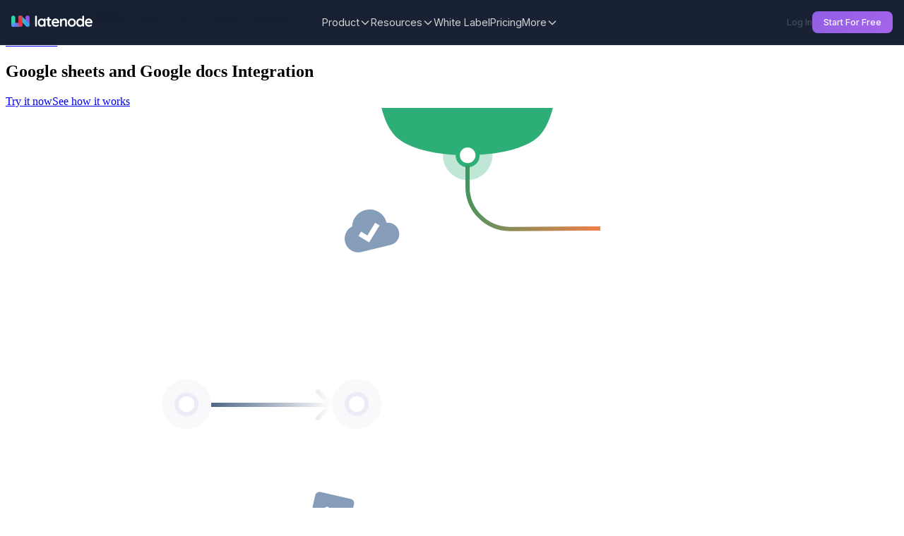

--- FILE ---
content_type: text/html
request_url: https://latenode.com/integrations/google-sheets/google-docs
body_size: 46598
content:
<!DOCTYPE html><!-- Last Published: Thu Jan 22 2026 14:52:18 GMT+0000 (Coordinated Universal Time) --><html data-wf-domain="latenode.com" data-wf-page="66f07d63b41f1d81718ac729" data-wf-site="62c40e4513da32d517f3291a" lang="en"><head><script>(function(w,i,g){w[g]=w[g]||[];if(typeof w[g].push=='function')w[g].push(i)})
(window,'GTM-MXKNB4N','google_tags_first_party');</script><script>(function(w,d,s,l){w[l]=w[l]||[];(function(){w[l].push(arguments);})('set', 'developer_id.dYzg1YT', true);
		w[l].push({'gtm.start':new Date().getTime(),event:'gtm.js'});var f=d.getElementsByTagName(s)[0],
		j=d.createElement(s);j.async=true;j.src='/9wwm/';
		f.parentNode.insertBefore(j,f);
		})(window,document,'script','dataLayer');</script><meta charset="utf-8"/><title>Google sheets and Google docs integration | Automated Workflows with Latenode</title><meta content="width=device-width, initial-scale=1" name="viewport"/><link href="https://css-transformer.latenode.com/?source=https://cdn.prod.website-files.com/62c40e4513da32d517f3291a/css/latenode2.webflow.shared.792575192.min.css" rel="stylesheet" type="text/css" /><link href="https://css-transformer.latenode.com/?source=https://cdn.prod.website-files.com/62c40e4513da32d517f3291a/css/latenode2.webflow.66f07d63b41f1d81718ac729-8ecf9d208.min.css" rel="stylesheet" type="text/css" /><link href="https://fonts.googleapis.com" rel="preconnect"/><link href="https://fonts.gstatic.com" rel="preconnect" crossorigin="anonymous"/><script src="https://ajax.googleapis.com/ajax/libs/webfont/1.6.26/webfont.js" type="text/javascript"></script><script type="text/javascript">WebFont.load({  google: {    families: ["Inter:300,regular,500,600,700,800,900"]  }});</script><script type="text/javascript">!function(o,c){var n=c.documentElement,t=" w-mod-";n.className+=t+"js",("ontouchstart"in o||o.DocumentTouch&&c instanceof DocumentTouch)&&(n.className+=t+"touch")}(window,document);</script><link href="https://cdn.prod.website-files.com/62c40e4513da32d517f3291a/62dff94e8a124e8f1410702f_32-32.png" rel="shortcut icon" type="image/x-icon"/><link href="https://cdn.prod.website-files.com/62c40e4513da32d517f3291a/62dff95339fc0d2eb0a54546_256-256.png" rel="apple-touch-icon"/><link href="https://latenode.com/integrations/google-sheets/google-docs" rel="canonical" /><!--script src="https://cdn-eu.pagesense.io/js/latenode/5c68232b9a3149c69cde8923862adefc.js"></script-->

<script>
  !function (t, e) { var o, n, p, r; e.__SV || (window.posthog = e, e._i = [], e.init = function (i, s, a) { function g(t, e) { var o = e.split("."); 2 == o.length && (t = t[o[0]], e = o[1]), t[e] = function () { t.push([e].concat(Array.prototype.slice.call(arguments, 0))) } } (p = t.createElement("script")).type = "text/javascript", p.async = !0, p.src = s.api_host.replace(".i.posthog.com", "-assets.i.posthog.com") + "/static/array.js", (r = t.getElementsByTagName("script")[0]).parentNode.insertBefore(p, r); var u = e; for (void 0 !== a ? u = e[a] = [] : a = "posthog", u.people = u.people || [], u.toString = function (t) { var e = "posthog"; return "posthog" !== a && (e += "." + a), t || (e += " (stub)"), e }, u.people.toString = function () { return u.toString(1) + ".people (stub)" }, o = "capture identify alias people.set people.set_once set_config register register_once unregister opt_out_capturing has_opted_out_capturing opt_in_capturing reset isFeatureEnabled onFeatureFlags getFeatureFlag getFeatureFlagPayload reloadFeatureFlags group updateEarlyAccessFeatureEnrollment getEarlyAccessFeatures getActiveMatchingSurveys getSurveys onSessionId".split(" "), n = 0; n < o.length; n++)g(u, o[n]); e._i.push([i, s, a]) }, e.__SV = 1) }(document, window.posthog || []);

  posthog.init('phc_6G6J9SptE9YT3TR9Hm0GRFe4Dt4mqUmnN5juzuy9YYp', {
    api_host: 'https://ph.latenode.com',
    person_profiles: 'always',
    loaded: function (posthog) {
      // Fetch the user's IP address from Cloudflare IP API
      fetch('https://www.cloudflare.com/cdn-cgi/trace')
        .then(function(response) {
          return response.text();
        })
        .then(function(data) {
          var ipMatch = data.match(/ip=(.*)/);
          var userAgent = navigator.userAgent; // Get the user agent
          if (ipMatch) {
            var userIp = ipMatch[1];
            // Send the IP address and user agent as person properties to PostHog
            posthog.people.set({
              ip: userIp,
              user_agent: userAgent
            });
          }
        })
        .catch(function(error) {
          console.error('Error fetching IP address:', error);
        });
    }
  });

  if (window.location.pathname !== '/iframe/templates') {
    // If it's not '/iframe/templates', stop capturing
    //posthog.opt_out_capturing();
  }

  //{api_host:'https://eu.i.posthog.com'}
</script>


<link rel="alternate" hreflang="en" href="https://latenode.com">
<link rel="alternate" hreflang="es" href="https://latenode.com/es">
<link rel="alternate" hreflang="de" href="https://latenode.com/de">
<link rel="alternate" hreflang="fr" href="https://latenode.com/fr">
<link rel="alternate" hreflang="pt-br" href="https://latenode.com/pt-br">

<style>
.app-icon-outer, .module-icon-outer, .app-icon-outer-link, .bundle-icon-lg,
.bundle-icon-outer, .bundle-action-icon-outer {
  -webkit-mask-image: url(https://resize.latenode.com/cdn-cgi/image/width=960,format=auto,fit=scale-down/https://cdn.prod.website-files.com/62c40e4513da32d517f3291a/6411af7fa81e9504bdb82c30_mask.png);
  mask-image: url(https://resize.latenode.com/cdn-cgi/image/width=960,format=auto,fit=scale-down/https://cdn.prod.website-files.com/62c40e4513da32d517f3291a/6411af7fa81e9504bdb82c30_mask.png);
  -webkit-mask-repeat: no-repeat;
  mask-repeat: no-repeat;
  -webkit-mask-size: 100%;
  mask-size: 100%;
}
</style>


<!-- Youtube wrapper styles-->
<style>

.youtube_wrapper {
	max-width: 680px;
	
	padding: 0;
}

.youtube {
	background-color: #000;
	position: relative;
	padding-top: 56.25%;
	overflow: hidden;
	cursor: pointer;
}
.youtube img {
	width: 100%;
	top: -16.82%;
	left: 0;
	opacity: 0.7;
}
.youtube .play-button {
	width: 90px;
	height: 60px;
	background-color: #333;
	box-shadow: 0 0 30px rgba( 0,0,0,0.6 );
	z-index: 1;
	opacity: 0.8;
	border-radius: 6px;
}
.youtube .play-button:before {
	content: "";
	border-style: solid;
	border-width: 15px 0 15px 26.0px;
	border-color: transparent transparent transparent #fff;
}
.youtube img,
.youtube .play-button {
	cursor: pointer;
}
.youtube img,
.youtube iframe,
.youtube .play-button,
.youtube .play-button:before {
	position: absolute;
}
.youtube .play-button,
.youtube .play-button:before {
	top: 50%;
	left: 50%;
	transform: translate3d( -50%, -50%, 0 );
}
.youtube iframe {
	height: 100%;
	width: 100%;
	top: 0;
	left: 0;
}
</style>


<!-- Google Tag Manager SERVER
<script>(function(w,d,s,l,i){w[l]=w[l]||[];w[l].push({'gtm.start':
new Date().getTime(),event:'gtm.js'});var f=d.getElementsByTagName(s)[0],
j=d.createElement(s),dl=l!='dataLayer'?'&l='+l:'';j.async=true;j.src=
'https://gtm.latenode.com/gtm.js?id='+i+dl;f.parentNode.insertBefore(j,f);
})(window,document,'script','dataLayer','GTM-MXKNB4N');</script>
 End Google Tag Manager -->

<!-- Google Tag Manager -->
<script>
  (function(w,d,s,l,i){w[l]=w[l]||[];w[l].push({'gtm.start':
new Date().getTime(),event:'gtm.js'});var f=d.getElementsByTagName(s)[0],
j=d.createElement(s),dl=l!='dataLayer'?'&l='+l:'';j.async=true;j.src=
'https://www.googletagmanager.com/gtm.js?id='+i+dl;f.parentNode.insertBefore(j,f);
})(window,document,'script','dataLayer','GTM-MXKNB4N');
</script>
<!-- End Google Tag Manager -->


<script data-skip-moving="true">
(function(w,d,u){
  var s=d.createElement('script');
  s.async=true;
  s.src=u+'?'+(Date.now()/180000|0);
  var h=d.getElementsByTagName('script')[0];
  h.parentNode.insertBefore(s,h);
})(window,document,'https://cdn.bitrix24.eu/b33800591/crm/form/loader_4.js');
</script>


<script type="application/ld+json">
{
  "@context": "http://schema.org",
  "@type": "Organization",
  "url": "https://latenode.com/",
  "legalName": "Nocode Ltd", 
  "foundingDate": "2022", 
  "logo": {
    "@type": "ImageObject",
    "url": "https://latenode.com/cdn-cgi/image/width=960,format=auto,fit=scale-down/https://assets-global.website-files.com/62c40e4513da32d517f3291a/62cfe0e76b0d2a259ec00ee0_Frame%20301.svg"
  },
  "sameAs": [
    "https://www.facebook.com/latenode/",
    "https://discord.com/invite/Cdk9ST2pwA",
    "https://www.linkedin.com/company/latenode-com/",
    "https://twitter.com/latenode",
    "https://www.reddit.com/r/Latenode/"
  ],
  "address": {
    "addressCountry": "USA",
    "addressLocality": "New Castle",
    "addressRegion": "DE",
    "streetAddress": "257 Old Churchmans Rd",
    "postalCode": "19720",
    "@type": "PostalAddress"
  },
  "founders": [{
    "@type": "Person",
    "name": "Oleg Zankov"
  }],
  "contactPoint": {
    "url": "https://latenode.com/contacts",
    "@type": "ContactPoint",
    "contactType": "customer support"
  }
}
</script>


<style>
	.integrations__cta-link-text {
  	color: white !important;
  }

	ol, ul {
    font-size: 14px;
	}

  .app__block-text h2 {
  	text-align: center;
  }
  
  .app__block-text h3 {
  	font-size: 18px;
  }
  
  .bundles__select-info-desc a {
  	font-size: 12px;
  }
  
  .bundles__drop-node-numb {
  	border-radius: 8px / 4px;
  }
  
    .apps__icon-block, .bundles__select-bg-icon, .bundles__select-bg-preload, .apps__bndl-swap-btn, .node__position {
  -webkit-mask-image: url(https://resize.latenode.com/cdn-cgi/image/width=960,format=auto,fit=scale-down/https://cdn.prod.website-files.com/62c40e4513da32d517f3291a/6411af7fa81e9504bdb82c30_mask.png);
    mask-image: url(https://resize.latenode.com/cdn-cgi/image/width=960,format=auto,fit=scale-down/https://cdn.prod.website-files.com/62c40e4513da32d517f3291a/6411af7fa81e9504bdb82c30_mask.png);
    -webkit-mask-repeat: no-repeat;
    mask-repeat: no-repeat;
    -webkit-mask-size: 100%;
    mask-size: 100%;
  }
</style><script type="text/javascript">window.__WEBFLOW_CURRENCY_SETTINGS = {"currencyCode":"USD","symbol":"$","decimal":".","fractionDigits":2,"group":",","template":"{{wf {\"path\":\"symbol\",\"type\":\"PlainText\"} }} {{wf {\"path\":\"amount\",\"type\":\"CommercePrice\"} }} {{wf {\"path\":\"currencyCode\",\"type\":\"PlainText\"} }}","hideDecimalForWholeNumbers":false};</script><meta name="description" content="Want to integrate Google sheets with Google docs Integration? Latenode.com is the perfect low-code integration platform for you. Combine the best of low-code and full-code in one product. Try it now! 🎉">
          <script type="application/ld+json">
            {
              "@context": "https://schema.org",
              "@type": "WebApplication",
              "url": "https://latenode.com/integrations/google-sheets/google-docs",
              "name": "Google sheets and Google docs integration | Automated Workflows with Latenode",
              "offers": { "@type": "Offer", "price": 0, "priceCurrency": "EUR" },
              "description":
                "Want to integrate Google sheets with Google docs Integration? Latenode.com is the perfect low-code integration platform for you. Combine the best of low-code and full-code in one product. Try it now! 🎉",
              "operatingSystem": "all",
              "applicationCategory": "BusinessApplication"
            }
          </script>
        
          <script type="application/ld+json">
            {
              "@context": "https://schema.org",
              "@type": "BreadcrumbList",
              "itemListElement": [
                {
                  "@type": "ListItem",
                  "position": 1,
                  "item": {
                    "@id": "https://latenode.com/",
                    "name": "Home"
                  }
                },
                {
                  "@type": "ListItem",
                  "position": 2,
                  "item": {
                    "@id": "https://latenode.com/integrations",
                    "name": "Integrations"
                  }
                },
                {
                  "@type": "ListItem",
                  "position": 3,
                  "item": {
                    "@id": "https://latenode.com/integrations/google-sheets",
                    "name": "Google sheets integrations"
                  }
                },
                {
                  "@type": "ListItem",
                  "position": 4,
                  "item": {
                    "@id": "https://latenode.com/integrations/google-sheets/google-docs",
                    "name": "Google sheets and Google docs integration"
                  }
                }
              ]
            }
          </script>
        <script type="application/ld+json">{"@context":"https://schema.org","@type":"FAQPage","mainEntity":[{"@type":"Question","name":"How can I automate data entry from Google Sheets to Google Docs?","acceptedAnswer":{"@type":"Answer","text":"You can automate data entry from Google Sheets to Google Docs by using the Latenode integration platform. This can be achieved by setting up a workflow that retrieves data from your Google Sheets and populates it into specific fields within a Google Docs template. You can schedule this workflow to run at designated times or trigger it based on specific events."}},{"@type":"Question","name":"Is it possible to create a Google Docs document from a Google Sheets template?","acceptedAnswer":{"@type":"Answer","text":"Yes, you can create a Google Docs document from a Google Sheets template. By using Latenode, you can configure a workflow that takes data from a Google Sheets template and automatically generates a Google Docs document based on that data. This is particularly useful for generating reports or customized documents quickly."}},{"@type":"Question","name":"Can I update existing Google Docs documents using data from Google Sheets?","acceptedAnswer":{"@type":"Answer","text":"Absolutely! With the Latenode integration, you can update existing Google Docs documents using the information stored in Google Sheets. You can set up a workflow that identifies the document you want to update and makes changes to specific fields with new data from your Google Sheets."}},{"@type":"Question","name":"What are the benefits of integrating Google Sheets with Google Docs?  Efficiency: Reduce manual entry errors and save time by automating repetitive tasks.  Consistency: Ensure that your documents always reflect the latest data from your spreadsheets.  Customization: Create personalized documents based on data inputs, making it easier to tailor reports or letters.  Collaboration: Facilitate team collaboration by sharing updated documents that are dynamically generated from a central data source.  Scalability: Easily manage large datasets and generate corresponding documents without additional effort.What type of data can I transfer from Google Sheets to Google Docs?","acceptedAnswer":{"@type":"Answer","text":"You can transfer various types of data from Google Sheets to Google Docs, including:"}}]}</script></head><body class="app__body"><div class="app__nav-fixed"><div class="main-navigations-container"><div class="sticky"><div id="new_top_menu" class="new_top_menu"><div class="w-embed"><style>
  .ln_menu-nav-container {
    --ln_menu-color-bg-primary: hsl(217, 14%, 10%);
    --ln_menu-color-bg-nav: rgba(13, 23, 42, 0.95);
    --ln_menu-color-bg-dropdown: hsl(221, 81%, 6%);
    --ln_menu-color-border: hsl(217, 32%, 17%);
    --ln_menu-color-text-primary: hsl(210, 40%, 98%);
    --ln_menu-color-text-secondary: hsl(0, 0%, 82%);
    --ln_menu-color-text-muted: hsl(0, 0%, 62%);
    --ln_menu-color-accent: hsl(263, 70%, 63%);
    --ln_menu-color-accent-hover: hsl(269, 79%, 66%);
    --ln_menu-spacing-xs: 0.25rem;
    --ln_menu-spacing-sm: 0.5rem;
    --ln_menu-spacing-md: 0.75rem;
    --ln_menu-spacing-lg: 1rem;
    --ln_menu-spacing-xl: 1.5rem;
    --ln_menu-spacing-2xl: 2rem;
    --ln_menu-font-size-xs: 0.75rem;
    --ln_menu-font-size-sm: 0.875rem;
    --ln_menu-font-size-base: 0.9rem;
    --ln_menu-font-size-md: 1rem;
    --ln_menu-font-weight-normal: 400;
    --ln_menu-font-weight-medium: 500;
    --ln_menu-font-weight-semibold: 600;
    --ln_menu-transition-fast: 0.2s;
    --ln_menu-transition-medium: 0.3s;
    --ln_menu-nav-max-width: 1280px;
    --ln_menu-breakpoint-md: 768px;
  }

  .ln_menu-nav-container * {
    margin: 0;
    padding: 0;
    box-sizing: border-box;
  }

  .ln_menu-nav-container {
    font-family: "Inter", -apple-system, BlinkMacSystemFont, "Segoe UI", Roboto, sans-serif;
    position: fixed;
    top: 0;
    left: 0;
    right: 0;
    z-index: 50;
    background-color: var(--ln_menu-color-bg-nav);
    backdrop-filter: blur(8px);
    border-bottom: 1px solid var(--ln_menu-color-border);
  }

  body.ln_menu-body-menu-open {
    overflow: hidden;
  }

  .ln_menu-nav-wrapper {
    max-width: var(--ln_menu-nav-max-width);
    margin: 0 auto;
    padding: 0 var(--ln_menu-spacing-lg);
  }

  .ln_menu-nav-content {
    display: flex;
    justify-content: space-between;
    align-items: center;
    padding: var(--ln_menu-spacing-lg) 0;
  }

  .ln_menu-logo-container {
    display: flex;
    align-items: center;
    gap: var(--ln_menu-spacing-md);
  }

  .ln_menu-logo {
    height: 1rem;
    width: auto;
  }

  .ln_menu-desktop-menu {
    display: none;
    align-items: center;
    gap: var(--ln_menu-spacing-2xl);
  }

  @media (min-width: 768px) {
    .ln_menu-desktop-menu {
      display: flex;
    }
  }

  .ln_menu-nav-link {
    color: var(--ln_menu-color-text-secondary);
    text-decoration: none;
    transition: color var(--ln_menu-transition-fast);
    cursor: pointer;
    background: none;
    border: none;
    font-family: inherit;
    font-size: var(--ln_menu-font-size-base);
  }

  .ln_menu-nav-link:hover {
    color: var(--ln_menu-color-text-primary);
  }

  .ln_menu-dropdown-trigger {
    display: flex;
    align-items: center;
    gap: var(--ln_menu-spacing-xs);
    color: var(--ln_menu-color-text-secondary);
    background: none;
    border: none;
    cursor: pointer;
    font-family: inherit;
    font-size: var(--ln_menu-font-size-base);
    transition: color var(--ln_menu-transition-fast);
  }

  .ln_menu-dropdown-trigger:hover {
    color: var(--ln_menu-color-text-primary);
  }

  .ln_menu-dropdown-menu {
    display: none;
    position: absolute;
    left: 50%;
    transform: translateX(-50%);
    top: 100%;
    min-width: 280px;
    background-color: var(--ln_menu-color-bg-dropdown);
    border: 1px solid var(--ln_menu-color-border);
    border-radius: var(--ln_menu-spacing-sm);
    padding: var(--ln_menu-spacing-sm);
    margin-top: var(--ln_menu-spacing-sm);
    box-shadow: 0 10px 25px rgba(0, 0, 0, 0.3);
  }

  .ln_menu-dropdown-menu.ln_menu-active {
    display: block;
  }

  .ln_menu-dropdown-item {
    display: block;
    padding: var(--ln_menu-spacing-md) var(--ln_menu-spacing-lg);
    color: var(--ln_menu-color-text-secondary);
    text-decoration: none;
    border-radius: var(--ln_menu-spacing-xs);
    transition: all var(--ln_menu-transition-fast);
    font-size: var(--ln_menu-font-size-base);
  }

  .ln_menu-dropdown-item:hover {
    background-color: rgba(255, 255, 255, 0.05);
    color: var(--ln_menu-color-text-primary);
  }

  .ln_menu-dropdown-item-title {
    color: hsl(0, 0%, 90%);
    font-size: var(--ln_menu-font-size-base);
    font-weight: var(--ln_menu-font-weight-medium);
    margin-bottom: var(--ln_menu-spacing-xs);
  }

  .ln_menu-dropdown-item-desc {
    color: var(--ln_menu-color-text-muted);
    font-size: var(--ln_menu-font-size-xs);
    line-height: 1.4;
  }

  .ln_menu-dropdown-item:hover .ln_menu-dropdown-item-title {
    color: var(--ln_menu-color-text-primary);
  }

  .ln_menu-dropdown-item:hover .ln_menu-dropdown-item-desc {
    color: hsl(0, 0%, 72%);
  }

  .ln_menu-dropdown-item-with-subitems {
    position: relative;
  }

  .ln_menu-dropdown-subitems {
    padding-left: var(--ln_menu-spacing-lg);
    margin-top: var(--ln_menu-spacing-xs);
  }

  .ln_menu-dropdown-subitem {
    display: block;
    padding: var(--ln_menu-spacing-xs) var(--ln_menu-spacing-md);
    padding-left: var(--ln_menu-spacing-xl);
    color: var(--ln_menu-color-text-muted);
    text-decoration: none;
    border-radius: var(--ln_menu-spacing-xs);
    transition: all var(--ln_menu-transition-fast);
    font-size: var(--ln_menu-font-size-sm);
    margin-bottom: var(--ln_menu-spacing-xs);
    position: relative;
  }

  .ln_menu-dropdown-subitem::before {
    content: "•";
    position: absolute;
    left: var(--ln_menu-spacing-md);
    color: var(--ln_menu-color-text-muted);
  }

  .ln_menu-dropdown-subitem:hover {
    background-color: rgba(255, 255, 255, 0.05);
    color: var(--ln_menu-color-text-secondary);
  }

  .ln_menu-dropdown-subitem:hover::before {
    color: var(--ln_menu-color-text-secondary);
  }

  .ln_menu-dropdown-subitem-title {
    color: hsl(0, 0%, 75%);
    font-size: var(--ln_menu-font-size-sm);
    font-weight: var(--ln_menu-font-weight-normal);
  }

  .ln_menu-dropdown-subitem:hover .ln_menu-dropdown-subitem-title {
    color: hsl(0, 0%, 85%);
  }

  .ln_menu-mega-menu {
    display: none;
    position: absolute;
    left: 50%;
    transform: translateX(-50%);
    top: 100%;
    width: 1000px;
    min-width: 800px;
    max-width: calc(100vw - 2rem);
    background-color: var(--ln_menu-color-bg-dropdown);
    border: 1px solid var(--ln_menu-color-border);
    border-radius: var(--ln_menu-spacing-sm);
    padding: var(--ln_menu-spacing-xl);
    margin-top: var(--ln_menu-spacing-sm);
    max-height: calc(100vh - 100px);
    overflow-y: auto;
  }

  .ln_menu-mega-menu.ln_menu-active {
    display: block;
  }

  .ln_menu-mega-menu-close {
    position: absolute;
    top: var(--ln_menu-spacing-lg);
    right: var(--ln_menu-spacing-lg);
    background: none;
    border: none;
    cursor: pointer;
    padding: var(--ln_menu-spacing-xs);
    border-radius: 9999px;
    transition: background-color var(--ln_menu-transition-fast);
    color: var(--ln_menu-color-text-secondary);
  }

  .ln_menu-mega-menu-close:hover {
    background-color: var(--ln_menu-color-border);
    color: var(--ln_menu-color-text-primary);
  }

  .ln_menu-mega-menu-grid {
    display: grid;
    grid-template-columns: repeat(4, 1fr);
    gap: var(--ln_menu-spacing-xl);
  }

  .ln_menu-menu-column {
    display: flex;
    flex-direction: column;
    gap: var(--ln_menu-spacing-xl);
  }

  .ln_menu-menu-section h3 {
    color: var(--ln_menu-color-accent);
    font-size: var(--ln_menu-font-size-sm);
    font-weight: var(--ln_menu-font-weight-semibold);
    display: flex;
    align-items: center;
    gap: var(--ln_menu-spacing-sm);
    margin-bottom: var(--ln_menu-spacing-md);
  }

  .ln_menu-menu-item {
    display: block;
    padding: var(--ln_menu-spacing-sm);
    border-radius: var(--ln_menu-spacing-xs);
    transition: background-color var(--ln_menu-transition-fast);
    text-decoration: none;
  }

  .ln_menu-menu-item:hover {
    background-color: rgba(255, 255, 255, 0.05);
  }

  .ln_menu-menu-item-title {
    color: hsl(0, 0%, 90%);
    font-size: var(--ln_menu-font-size-sm);
    margin-bottom: 0.125rem;
  }

  .ln_menu-menu-item:hover .ln_menu-menu-item-title {
    color: var(--ln_menu-color-text-primary);
  }

  .ln_menu-menu-item-desc {
    color: var(--ln_menu-color-text-muted);
    font-size: var(--ln_menu-font-size-xs);
    line-height: 1.3;
  }

  .ln_menu-collapsible-trigger {
    width: 100%;
    text-align: left;
    background: none;
    border: none;
    color: var(--ln_menu-color-text-secondary);
    font-size: var(--ln_menu-font-size-xs);
    font-weight: var(--ln_menu-font-weight-medium);
    padding: var(--ln_menu-spacing-xs) 0;
    cursor: pointer;
    display: flex;
    align-items: center;
    gap: var(--ln_menu-spacing-xs);
    transition: color var(--ln_menu-transition-fast);
  }

  .ln_menu-collapsible-trigger:hover {
    color: var(--ln_menu-color-text-primary);
  }

  .ln_menu-collapsible-content {
    display: none;
    margin-top: var(--ln_menu-spacing-xs);
  }

  .ln_menu-collapsible-content.ln_menu-active {
    display: block;
  }

  .ln_menu-collapsible-item {
    display: block;
    padding: 0.375rem;
    border-radius: var(--ln_menu-spacing-xs);
    text-decoration: none;
    transition: background-color var(--ln_menu-transition-fast);
  }

  .ln_menu-collapsible-item:hover {
    background-color: rgba(255, 255, 255, 0.05);
  }

  .ln_menu-collapsible-item-text {
    color: hsl(0, 0%, 90%);
    font-size: var(--ln_menu-font-size-xs);
  }

  .ln_menu-collapsible-item:hover .ln_menu-collapsible-item-text {
    color: var(--ln_menu-color-text-primary);
  }

  .ln_menu-menu-actions {
    border-top: 1px solid var(--ln_menu-color-border);
    margin-top: var(--ln_menu-spacing-xl);
    padding-top: var(--ln_menu-spacing-lg);
    display: flex;
    gap: var(--ln_menu-spacing-md);
    justify-content: center;
  }

  .ln_menu-btn {
    padding: var(--ln_menu-spacing-sm) var(--ln_menu-spacing-lg);
    border-radius: var(--ln_menu-spacing-sm);
    font-weight: var(--ln_menu-font-weight-medium);
    cursor: pointer;
    transition: all var(--ln_menu-transition-fast);
    text-decoration: none;
    display: inline-block;
    border: none;
    font-family: inherit;
    font-size: 0.8rem;
  }

  .ln_menu-btn-outline {
    border: 1px solid var(--ln_menu-color-accent);
    color: var(--ln_menu-color-accent);
    background: transparent;
  }

  .ln_menu-btn-outline:hover {
    background: var(--ln_menu-color-accent);
    color: var(--ln_menu-color-text-primary);
  }

  .ln_menu-btn-gradient {
    background: linear-gradient(135deg, var(--ln_menu-color-accent) 0%, var(--ln_menu-color-accent-hover) 100%);
    color: var(--ln_menu-color-text-primary);
  }

  .ln_menu-btn-gradient:hover {
    opacity: 0.9;
  }

  .ln_menu-btn-ghost {
    background: transparent;
    border: none;
    color: var(--ln_menu-color-text-primary);
  }

  .ln_menu-signin-link {
    color: hsl(217deg 14.49% 30.54%);
    text-decoration: none;
    font-size: 0.8rem;
    font-weight: var(--ln_menu-font-weight-medium);
    transition: color var(--ln_menu-transition-fast);
    cursor: pointer;
  }

  .ln_menu-signin-link:hover {
    color: hsl(217deg 14.49% 40%);
  }

  .ln_menu-desktop-cta {
    display: none;
    align-items: center;
    gap: var(--ln_menu-spacing-lg);
  }

  @media (min-width: 768px) {
    .ln_menu-desktop-cta {
      display: flex;
    }
  }

  .ln_menu-mobile-toggle {
    display: flex;
    margin-left: auto;
    padding-left: var(--ln_menu-spacing-lg);
  }

  @media (min-width: 768px) {
    .ln_menu-mobile-toggle {
      display: none;
    }
  }

  .ln_menu-mobile-menu {
    display: none;
    position: absolute;
    left: 0;
    right: 0;
    top: 100%;
    background-color: var(--ln_menu-color-bg-dropdown);
    max-height: calc(100vh - 64px);
    overflow-y: auto;
  }

  @media (min-width: 768px) {
    .ln_menu-mobile-menu {
      display: none !important;
    }
  }

  .ln_menu-mobile-menu.ln_menu-active {
    display: block;
  }

  .ln_menu-mobile-menu-content {
    padding: var(--ln_menu-spacing-lg);
  }

  .ln_menu-mobile-nav-item {
    display: block;
    width: 100%;
    text-align: left;
    color: var(--ln_menu-color-text-secondary);
    padding: var(--ln_menu-spacing-md) 0;
    transition: color var(--ln_menu-transition-fast);
    background: none;
    border: none;
    font-family: inherit;
    font-size: var(--ln_menu-font-size-md);
    text-decoration: none;
  }

  .ln_menu-mobile-nav-item:hover {
    color: var(--ln_menu-color-text-primary);
  }

  .ln_menu-mobile-section {
    padding-top: var(--ln_menu-spacing-lg);
    margin-top: var(--ln_menu-spacing-lg);
  }

  .ln_menu-mobile-details {
    margin-bottom: var(--ln_menu-spacing-lg);
  }

  .ln_menu-mobile-summary {
    display: flex;
    align-items: center;
    justify-content: space-between;
    color: var(--ln_menu-color-text-secondary);
    cursor: pointer;
    padding: var(--ln_menu-spacing-xs) 0;
    list-style: none;
  }

  .ln_menu-mobile-summary::-webkit-details-marker {
    display: none;
  }

  .ln_menu-mobile-summary:hover {
    color: var(--ln_menu-color-text-primary);
  }

  .ln_menu-mobile-summary svg {
    transition: transform var(--ln_menu-transition-fast);
  }

  .ln_menu-mobile-details[open] .ln_menu-mobile-summary svg {
    transform: rotate(180deg);
  }

  .ln_menu-mobile-subsection-title {
    color: var(--ln_menu-color-accent);
    font-weight: var(--ln_menu-font-weight-semibold);
    display: flex;
    align-items: center;
    gap: var(--ln_menu-spacing-sm);
  }

  .ln_menu-mobile-content {
    margin-top: var(--ln_menu-spacing-md);
    padding-left: var(--ln_menu-spacing-lg);
  }

  .ln_menu-mobile-submenu {
    margin-top: var(--ln_menu-spacing-sm);
    padding-left: var(--ln_menu-spacing-2xl);
  }

  .ln_menu-mobile-link {
    display: block;
    padding: var(--ln_menu-spacing-sm) 0;
    text-decoration: none;
  }

  .ln_menu-mobile-link-title {
    color: var(--ln_menu-color-text-secondary);
    font-size: var(--ln_menu-font-size-sm);
  }

  .ln_menu-mobile-link:hover .ln_menu-mobile-link-title {
    color: var(--ln_menu-color-text-primary);
  }

  .ln_menu-mobile-link-desc {
    color: var(--ln_menu-color-text-muted);
    font-size: var(--ln_menu-font-size-xs);
    margin-top: 0.125rem;
  }

  .ln_menu-mobile-buttons {
    padding: 0;
    display: flex;
    flex-direction: column;
    gap: var(--ln_menu-spacing-sm);
  }

  .ln_menu-mobile-buttons .ln_menu-btn {
    width: 100%;
    text-align: center;
  }

  .ln_menu-icon {
    width: 1rem;
    height: 1rem;
    transition: transform var(--ln_menu-transition-fast);
  }

  .ln_menu-icon-sm {
    width: 0.75rem;
    height: 0.75rem;
    transition: transform var(--ln_menu-transition-fast);
  }

  .ln_menu-icon.ln_menu-rotate,
  .ln_menu-icon-sm.ln_menu-rotate {
    transform: rotate(180deg);
  }
</style></div><div class="w-embed w-script"><nav class="ln_menu-nav-container">
  <div class="ln_menu-nav-wrapper">
    <div class="ln_menu-nav-content">
      <div class="ln_menu-logo-container">
        <a href="/" id="ln_menu-logo-link">
          <img
            class="ln_menu-logo"
            src="https://resize.latenode.com/cdn-cgi/image/width=960,format=auto,fit=scale-down/https://cdn.prod.website-files.com/62c40e4513da32d517f3291a/673f392bfb9b24cef12974e1_colorfull%2Bwhite.svg"
            alt="Latenode"
          />
        </a>
      </div>

      <div class="ln_menu-desktop-menu" id="ln_menu-desktopMenu"></div>

      <div class="ln_menu-desktop-cta" id="ln_menu-desktopCta"></div>

      <button class="ln_menu-btn-ghost ln_menu-mobile-toggle" data-menu-trigger="mobile">
        <svg class="ln_menu-icon" data-icon="menu" fill="none" stroke="currentColor" viewBox="0 0 24 24">
          <path stroke-linecap="round" stroke-linejoin="round" stroke-width="2" d="M4 6h16M4 12h16M4 18h16" />
        </svg>
        <svg class="ln_menu-icon" data-icon="close" style="display: none" fill="none" stroke="currentColor" viewBox="0 0 24 24">
          <path stroke-linecap="round" stroke-linejoin="round" stroke-width="2" d="M6 18L18 6M6 6l12 12" />
        </svg>
      </button>
    </div>

    <div class="ln_menu-mobile-menu" id="ln_menu-mobileMenu">
      <div class="ln_menu-mobile-menu-content" id="ln_menu-mobileMenuContent"></div>
    </div>
  </div>
</nav>

<script>
  const CONFIG = {
    linkDefaults: {
      target: "_blank",
      rel: "noopener noreferrer",
    },
    navOffset: 80,
    megaMenuMargin: 16,
  };

  const menuData = {
    topLevel: [
      {
        id: "product",
        type: "dropdown",
        label: "Product",
        items: [
          {
            title: "AI Agents",
            description: "Build intelligent AI agents that automate business processes",
            url: "https://latenode.com/ab/ai-agents-build",
            subitems: [
              {
                title: "Customer Support AI Agent",
                url: "https://latenode.com/ai-support-agent-guide",
              },
              {
                title: "SEO Content Factory",
                url: "https://www.seonity.io/",
              },
              {
                title: "LinkedIn AI Agent",
                url: "https://www.liseller.com/",
              },
              {
                title: "Grab Competitors SEO Traffic",
                url: "https://www.seonity.io/",
              },
              {
                title: "Voice AI Agent",
                url: "https://speaknode.com/",
              },
            ],
          },
          {
            title: "Available Apps & Integrations",
            description: "Access 500+ pre-built integrations with popular apps, APIs, and services",
            url: "https://latenode.com/integrations",
          },
          {
            title: "Templates",
            description: "Ready-to-use automation templates for AI agents, business operations, sales, marketing, and more",
            url: "https://latenode.com/templates",
          },
          {
            title: "Embedded iPaaS (White Label)",
            description: "Complete white-label solution for SaaS companies to embed automation features",
            url: "https://white-label.latenode.com/",
          },
        ],
      },
      {
        id: "resources",
        type: "dropdown",
        label: "Resources",
        items: [
          {
            title: "Quick Start",
            description: "Step-by-step guide to creating your first automation",
            url: "https://help.latenode.com/quick-start--basics/46DTZD5agh7BEhShC6XpUH/first-steps-/46DTZD5aghJGHrXtBmguwi",
          },
          {
            title: "Academy",
            description: "Comprehensive automation courses",
            url: "https://latenode.com/academy",
          },
          {
            title: "Blog",
            description: "Expert guides, automation tutorials, and industry insights",
            url: "https://latenode.com/blog",
          },
          {
            title: "Watch on Youtube",
            description: "Video tutorials, guides, and automation examples to master the platform",
            url: "https://youtube.com/@latenode",
          },
          {
            title: "Docs",
            description: "Complete technical documentation with API references",
            url: "https://documentation.latenode.com/",
          },
          {
            title: "News & Updates",
            description: "Latest platform updates, new features, and announcements",
            url: "https://community.latenode.com/c/updates-releases-and-important-news-about-latenode/7?from=latenode_com",
          },
          {
            title: "Roadmap",
            description: "Upcoming features & requests",
            url: "https://roadmap.latenode.com/",
          },
          {
            title: "Rewards",
            description: "Community programs offering credits and cash rewards",
            url: "https://latenode.com/latenode-rewards",
          },
        ],
      },
      {
        id: "whitelabel",
        type: "link",
        label: "White Label",
        url: "https://white-label.latenode.com",
      },
      {
        id: "pricing",
        type: "link",
        label: "Pricing",
        url: "https://latenode.com/pricing-plans",
      },
      {
        id: "more",
        type: "megamenu",
        label: "More",
        columns: [
          {
            sections: [
              {
                title: "FEATURES",
                items: [
                  {
                    title: "Create Integration With Any App",
                    description: "Build custom integrations using AI-powered JavaScript code generation and HTTP requests",
                    url: "https://help.latenode.com/advanced-features/46DTZD5aggy7NR22L329Ge/using-ai-to-generate-code-ai-node/46DTZD5ageVxNR2L74ReDT",
                  },
                  {
                    title: "Full-Code with AI Assistant",
                    description: "Write, debug, and optimize JavaScript code with AI assistance for complex automation workflows",
                    url: "https://help.latenode.com/advanced-features/46DTZD5aggy7NR22L329Ge/using-ai-to-generate-code-ai-node/46DTZD5ageVxNR2L74ReDT",
                  },
                  {
                    title: "Headless browser",
                    description: "Automate web interactions, scraping, and testing for websites without APIs using Puppeteer",
                    url: "https://help.latenode.com/advanced-features/46DTZD5aggy7NR22L329Ge/headless-browser/49kEY5xeVW4puDhdGVgNBu",
                  },
                ],
              },
            ],
          },
          {
            sections: [
              {
                title: "SOLUTIONS",
                items: [
                  {
                    title: "Browse by Use Cases",
                    collapsible: true,
                    id: "useCases",
                    subitems: [
                      { title: "AI", url: "https://community.latenode.com/tags/c/share-your-use-cases-and-any-content-related-to-latenode/5/ai" },
                      { title: "AI Support Agent", url: "https://latenode.com/ai-support-agent-guide" },
                      {
                        title: "Lead Management",
                        url: "https://community.latenode.com/tags/c/share-your-use-cases-and-any-content-related-to-latenode/5/leadmanagement",
                      },
                      {
                        title: "Invoicing",
                        url: "https://community.latenode.com/tags/c/share-your-use-cases-and-any-content-related-to-latenode/5/invoicing",
                      },
                      {
                        title: "Social Media",
                        url: "https://community.latenode.com/tags/c/share-your-use-cases-and-any-content-related-to-latenode/5/socialmedia",
                      },
                      {
                        title: "Project Management",
                        url: "https://community.latenode.com/tags/c/share-your-use-cases-and-any-content-related-to-latenode/5/projectmanagement",
                      },
                      {
                        title: "Data Management",
                        url: "https://community.latenode.com/tags/c/share-your-use-cases-and-any-content-related-to-latenode/5/datamanagement",
                      },
                    ],
                  },
                  {
                    title: "Browse by Industry",
                    collapsible: true,
                    id: "industry",
                    subitems: [
                      { title: "RevOps", url: "https://lp.latenode.com/revops" },
                      { title: "AI Automations", url: "https://latenode.com/ai-workflow-automation-platform" },
                      { title: "For Developers", url: "https://latenode.com/workflow-automation-for-developers" },
                      { title: "Data Pipeline", url: "https://latenode.com/data-pipeline-automation-platform" },
                      { title: "Marketing", url: "https://latenode.com/marketing-automation-tools" },
                      { title: "Customer Support", url: "https://latenode.com/customer-support" },
                      { title: "Sales Automations", url: "https://latenode.com/sales-automations" },
                      { title: "Business Operations", url: "https://latenode.com/business-operations" },
                      { title: "RevOps Automation", url: "https://latenode.com/revops-automations" },
                    ],
                  },
                ],
              },
              {
                title: "ALTERNATIVES",
                items: [
                  {
                    title: "Compare All",
                    description: "See cost savings vs competitors",
                    url: "https://latenode.com/alternatives",
                  },
                  {
                    title: "vs Zapier",
                    description: "Significant cost savings & flexibility",
                    url: "https://latenode.com/alternatives/zapier-vs-latenode",
                  },
                  {
                    title: "vs Make",
                    description: "7.6x cost savings & advanced features",
                    url: "https://latenode.com/alternatives/make-vs-latenode",
                  },
                  {
                    title: "vs N8N",
                    description: "Compare features, pricing, and ease of use",
                    url: "https://latenode.com/alternatives/n8n",
                  },
                  {
                    title: "vs IFTTT",
                    description: "Feature and capability comparison",
                    url: "https://latenode.com/alternatives/ifttt-vs-latenode",
                  },
                ],
              },
            ],
          },
          {
            sections: [
              {
                title: "COMMUNITIES & SOCIAL MEDIA",
                items: [
                  {
                    title: "Official Latenode Community",
                    description: "Active forum for automation experts, templates sharing, and technical support",
                    url: "https://community.latenode.com/",
                  },
                  {
                    title: "Join our Discord Community",
                    description: "Real-time chat with automation enthusiasts and quick help",
                    url: "https://discord.com/invite/Cdk9ST2pwA",
                  },
                  {
                    title: "Join our Facebook Group",
                    description: "Facebook community for updates and discussions",
                    url: "https://www.facebook.com/latenode",
                  },
                  {
                    title: "Watch YouTube Tutorials",
                    description: "Comprehensive video tutorials and automation examples",
                    url: "https://www.youtube.com/@latenode",
                  },
                ],
              },
            ],
          },
          {
            sections: [
              {
                title: "FOR PARTNERS",
                items: [
                  {
                    title: "White Label",
                    description: "Complete white-label solution for SaaS companies to embed automation features",
                    url: "https://white-label.latenode.com/",
                  },
                  {
                    title: "Sell Your Templates",
                    description: "Marketplace to publish and monetize your automation templates with up to 80% revenue share",
                    url: "https://market.latenode.com/",
                  },
                  {
                    title: "Become a Partner",
                    description: "Partnership program with exclusive benefits, leads, and enhanced support",
                    url: "https://latenode.com/partners",
                  },
                  {
                    title: "Earn as an Affiliate",
                    description: "Referral program with 20-30% commission and free month offers for referrals",
                    url: "https://latenode.com/affiliate",
                  },
                  {
                    title: "Hire an Expert",
                    description: "Connect with certified Latenode experts for custom automation projects",
                    url: "https://latenode.com/hire-a-latenode-expert",
                  },
                  {
                    title: "Service Provider",
                    description: "Managed service provider program for agencies offering automation services",
                    url: "https://latenode.com/msp-automations",
                  },
                ],
              },
            ],
          },
        ],
      },
    ],
    cta: [
      {
        id: "signin",
        label: "Log In",
        url: "https://app.latenode.com/auth",
        style: "outline",
      },
      {
        id: "getstarted",
        label: "Start For Free",
        url: "https://latenode.com/trial-flow/start-trial-step-1?backurl=https://app.latenode.com/templates",
        style: "gradient",
      },
    ],
  };

  function createElement(tag, attrs = {}, children = []) {
    const element = document.createElement(tag);

    Object.entries(attrs).forEach(([key, value]) => {
      if (key === "className") {
        element.className = value;
      } else if (key === "dataset") {
        Object.entries(value).forEach(([dataKey, dataValue]) => {
          element.dataset[dataKey] = dataValue;
        });
      } else if (key.startsWith("on")) {
        element.addEventListener(key.substring(2).toLowerCase(), value);
      } else {
        element.setAttribute(key, value);
      }
    });

    children.forEach((child) => {
      if (typeof child === "string") {
        element.appendChild(document.createTextNode(child));
      } else if (child) {
        element.appendChild(child);
      }
    });

    return element;
  }

  function createIcon(type, size = "default") {
    const icons = {
      chevronDown: "M19 9l-7 7-7-7",
      chevronRight: "M9 5l7 7-7 7",
      close: "M6 18L18 6M6 6l12 12",
      menu: "M4 6h16M4 12h16M4 18h16",
    };

    const svg = document.createElementNS("http://www.w3.org/2000/svg", "svg");
    svg.setAttribute("class", size === "small" ? "ln_menu-icon-sm" : "ln_menu-icon");
    svg.setAttribute("fill", "none");
    svg.setAttribute("stroke", "currentColor");
    svg.setAttribute("viewBox", "0 0 24 24");

    const path = document.createElementNS("http://www.w3.org/2000/svg", "path");
    path.setAttribute("stroke-linecap", "round");
    path.setAttribute("stroke-linejoin", "round");
    path.setAttribute("stroke-width", "2");
    path.setAttribute("d", icons[type] || icons.chevronDown);

    svg.appendChild(path);
    return svg;
  }

  function trackMenuClick(eventName, properties = {}) {
    if (typeof posthog !== "undefined" && posthog.capture) {
      posthog.capture(eventName, properties);
    }
  }

  function shouldOpenInNewTab(url) {
    if (!url) return false;
    if (url.startsWith("/") || url.startsWith("#")) {
      return false;
    }
    try {
      const urlToParse = url.startsWith("//") ? `https:${url}` : url;
      const urlObj = new URL(urlToParse);
      const hostname = urlObj.hostname.toLowerCase();
      if (hostname === "latenode.com" || hostname === "www.latenode.com") {
        return false;
      }
      if (hostname.endsWith(".latenode.com") || !hostname.includes("latenode.com")) {
        return true;
      }
      return false;
    } catch (e) {
      return false;
    }
  }

  function addUtmParameters(url) {
    if (!url) return url;
    if (url.startsWith("/") || url.startsWith("#")) {
      return url;
    }
    try {
      const urlToParse = url.startsWith("//") ? `https:${url}` : url;
      const urlObj = new URL(urlToParse);
      const hostname = urlObj.hostname.toLowerCase();
      if (hostname === "latenode.com" || hostname === "www.latenode.com") {
        return url;
      }
      if (hostname.endsWith(".latenode.com") || !hostname.includes("latenode.com")) {
        const separator = urlObj.search ? "&" : "?";
        const utmParams = "click-source=top_menu";
        return url + separator + utmParams;
      }
      return url;
    } catch (e) {
      return url;
    }
  }

  function createLink(item, className = "", trackingData = {}) {
    const urlWithUtm = item.url ? addUtmParameters(item.url) : item.url;
    const attrs = {
      href: urlWithUtm,
      className: className,
    };
    if (item.url && shouldOpenInNewTab(item.url)) {
      attrs.target = CONFIG.linkDefaults.target;
      attrs.rel = CONFIG.linkDefaults.rel;
    }
    const link = createElement("a", attrs);
    link.addEventListener("click", (e) => {
      trackMenuClick("menu_link_clicked", {
        link_text: item.title || item.label || "",
        link_url: item.url || "",
        menu_type: trackingData.menuType || "unknown",
        menu_section: trackingData.section || "",
        menu_subsection: trackingData.subsection || "",
        ...trackingData,
      });
    });

    return link;
  }

  function renderDropdownItem(item, isMobile = false, sectionLabel = "") {
    if (item.subitems && item.subitems.length > 0) {
      const wrapper = createElement("div", { className: "ln_menu-dropdown-item-with-subitems" });
      const className = isMobile ? "ln_menu-mobile-link" : "ln_menu-dropdown-item";
      const titleClass = isMobile ? "ln_menu-mobile-link-title" : "ln_menu-dropdown-item-title";
      const descClass = isMobile ? "ln_menu-mobile-link-desc" : "ln_menu-dropdown-item-desc";
      const link = createLink(item, className, {
        menuType: isMobile ? "mobile" : "desktop",
        section: sectionLabel,
      });
      const titleDiv = createElement("div", { className: titleClass }, [item.title]);
      link.appendChild(titleDiv);
      if (item.description) {
        const descDiv = createElement("div", { className: descClass }, [item.description]);
        link.appendChild(descDiv);
      }
      wrapper.appendChild(link);
      if (isMobile) {
        const subitemsContainer = createElement("div", {
          className: "ln_menu-dropdown-subitems",
          style: "margin-top: 0.5rem;",
        });
        item.subitems.forEach((subitem) => {
          const subLink = createLink(subitem, "ln_menu-dropdown-subitem", {
            menuType: "mobile",
            section: sectionLabel,
            subsection: item.title,
          });
          const subTitleDiv = createElement("div", { className: "ln_menu-dropdown-subitem-title" }, [subitem.title]);
          subLink.appendChild(subTitleDiv);
          subitemsContainer.appendChild(subLink);
        });
        wrapper.appendChild(subitemsContainer);
      } else {
        const subitemsContainer = createElement("div", {
          className: "ln_menu-dropdown-subitems",
        });
        item.subitems.forEach((subitem) => {
          const subLink = createLink(subitem, "ln_menu-dropdown-subitem", {
            menuType: "desktop",
            section: sectionLabel,
            subsection: item.title,
          });
          const subTitleDiv = createElement("div", { className: "ln_menu-dropdown-subitem-title" }, [subitem.title]);
          subLink.appendChild(subTitleDiv);
          subitemsContainer.appendChild(subLink);
        });
        wrapper.appendChild(subitemsContainer);
      }
      return wrapper;
    }
    const className = isMobile ? "ln_menu-mobile-link" : "ln_menu-dropdown-item";
    const titleClass = isMobile ? "ln_menu-mobile-link-title" : "ln_menu-dropdown-item-title";
    const descClass = isMobile ? "ln_menu-mobile-link-desc" : "ln_menu-dropdown-item-desc";

    const link = createLink(item, className, {
      menuType: isMobile ? "mobile" : "desktop",
      section: sectionLabel,
    });
    const titleDiv = createElement("div", { className: titleClass }, [item.title]);
    link.appendChild(titleDiv);

    if (item.description) {
      const descDiv = createElement("div", { className: descClass }, [item.description]);
      link.appendChild(descDiv);
    }

    return link;
  }

  class MenuController {
    constructor() {
      this.openMenus = new Set();
      this.mobileMenuOpen = false;
    }

    toggle(menuId) {
      const menu = document.querySelector(`[data-menu-id="${menuId}"]`);
      const chevron = document.querySelector(`[data-chevron="${menuId}"]`);

      if (!menu) return;

      const isActive = menu.classList.contains("ln_menu-active");
      this.closeAll(menuId);
      if (!isActive) {
        menu.classList.add("ln_menu-active");
        if (chevron) chevron.classList.add("ln_menu-rotate");
        this.openMenus.add(menuId);
        if (menuId === "more") {
          requestAnimationFrame(() => this.adjustPosition(menuId));
        }
      } else {
        this.close(menuId);
      }
    }

    close(menuId) {
      const menu = document.querySelector(`[data-menu-id="${menuId}"]`);
      const chevron = document.querySelector(`[data-chevron="${menuId}"]`);
      if (menu) {
        menu.classList.remove("ln_menu-active");
        if (chevron) chevron.classList.remove("ln_menu-rotate");
        this.openMenus.delete(menuId);
        if (menuId === "more") {
          menu.style.left = "";
          menu.style.transform = "";
        }
      }
    }

    closeAll(except = null) {
      this.openMenus.forEach((menuId) => {
        if (menuId !== except) {
          this.close(menuId);
        }
      });
    }

    toggleMobile() {
      const menu = document.getElementById("ln_menu-mobileMenu");
      const menuIcon = document.querySelector('.ln_menu-nav-container [data-icon="menu"]');
      const closeIcon = document.querySelector('.ln_menu-nav-container [data-icon="close"]');

      this.mobileMenuOpen = !this.mobileMenuOpen;

      if (this.mobileMenuOpen) {
        menu.classList.add("ln_menu-active");
        if (menuIcon) menuIcon.style.display = "none";
        if (closeIcon) closeIcon.style.display = "block";
        document.body.classList.add("ln_menu-body-menu-open");
      } else {
        menu.classList.remove("ln_menu-active");
        if (menuIcon) menuIcon.style.display = "block";
        if (closeIcon) closeIcon.style.display = "none";
        document.body.classList.remove("ln_menu-body-menu-open");
      }
    }

    adjustPosition(menuId) {
      const menu = document.querySelector(`[data-menu-id="${menuId}"]`);
      const trigger = document.querySelector(`[data-menu-trigger="${menuId}"]`);

      if (!menu || !trigger) return;

      const parentContainer = menu.parentElement;
      if (!parentContainer) return;

      const menuWidth = menu.offsetWidth;
      const viewportWidth = window.innerWidth;
      const triggerRect = trigger.getBoundingClientRect();
      const parentRect = parentContainer.getBoundingClientRect();
      const triggerCenter = triggerRect.left + triggerRect.width / 2;

      let desiredViewportLeft = triggerCenter - menuWidth / 2;
      const margin = CONFIG.megaMenuMargin;
      const minViewportLeft = margin;
      const maxViewportLeft = viewportWidth - menuWidth - margin;

      let finalViewportLeft = Math.max(minViewportLeft, Math.min(maxViewportLeft, desiredViewportLeft));
      const finalParentLeft = finalViewportLeft - parentRect.left;

      if (Math.abs(finalViewportLeft - desiredViewportLeft) > 1) {
        menu.style.left = finalParentLeft + "px";
        menu.style.transform = "none";
      } else {
        menu.style.left = "50%";
        menu.style.transform = "translateX(-50%)";
      }
    }

    toggleCollapsible(id) {
      const content = document.getElementById("ln_menu-" + id);
      const chevron = document.getElementById("ln_menu-" + id + "Chevron");

      if (!content || !chevron) return;

      content.classList.toggle("ln_menu-active");
      chevron.style.transform = content.classList.contains("ln_menu-active") ? "rotate(90deg)" : "rotate(0deg)";
    }
  }

  const menuController = new MenuController();

  function renderDesktopMenu() {
    const container = document.getElementById("ln_menu-desktopMenu");
    if (!container) return;

    container.innerHTML = "";

    menuData.topLevel.forEach((item) => {
      if (item.type === "link") {
        const link = createLink(item, "ln_menu-nav-link", {
          menuType: "desktop",
          section: "top_level",
        });
        link.textContent = item.label;
        container.appendChild(link);
      } else if (item.type === "dropdown") {
        const wrapper = createElement("div", { style: "position: relative;" });

        const trigger = createElement(
          "button",
          {
            className: "ln_menu-dropdown-trigger",
            dataset: { menuTrigger: item.id },
          },
          [item.label, createIcon("chevronDown")]
        );

        const chevron = trigger.querySelector(".ln_menu-icon");
        if (chevron) chevron.dataset.chevron = item.id;

        const dropdown = createElement("div", {
          className: "ln_menu-dropdown-menu",
          dataset: { menuId: item.id },
        });

        item.items.forEach((dropdownItem) => {
          dropdown.appendChild(renderDropdownItem(dropdownItem, false, item.label));
        });

        wrapper.appendChild(trigger);
        wrapper.appendChild(dropdown);
        container.appendChild(wrapper);
      } else if (item.type === "megamenu") {
        const wrapper = createElement("div", { style: "position: relative;" });

        const trigger = createElement(
          "button",
          {
            className: "ln_menu-dropdown-trigger",
            dataset: { menuTrigger: item.id },
          },
          [item.label, createIcon("chevronDown")]
        );

        const chevron = trigger.querySelector(".ln_menu-icon");
        if (chevron) chevron.dataset.chevron = item.id;

        const megaMenu = renderMegaMenu(item);

        wrapper.appendChild(trigger);
        wrapper.appendChild(megaMenu);
        container.appendChild(wrapper);
      }
    });
  }

  function renderMegaMenu(item) {
    const megaMenu = createElement("div", {
      className: "ln_menu-mega-menu",
      dataset: { menuId: item.id },
    });

    const closeBtn = createElement(
      "button",
      {
        className: "ln_menu-mega-menu-close",
        dataset: { closeMenu: item.id },
      },
      [createIcon("close")]
    );

    megaMenu.appendChild(closeBtn);

    const grid = createElement("div", { className: "ln_menu-mega-menu-grid" });

    item.columns.forEach((column) => {
      const columnDiv = createElement("div", { className: "ln_menu-menu-column" });

      column.sections.forEach((section) => {
        const sectionDiv = createElement("div", { className: "ln_menu-menu-section" });
        const title = createElement("h3", {}, [section.title]);
        sectionDiv.appendChild(title);

        const itemsContainer = createElement("div");

        section.items.forEach((menuItem) => {
          if (menuItem.collapsible) {
            const wrapper = createElement("div");

            const button = createElement(
              "button",
              {
                className: "ln_menu-collapsible-trigger",
                dataset: { collapsibleTrigger: menuItem.id },
              },
              [createIcon("chevronRight", "small"), menuItem.title]
            );

            const chevron = button.querySelector(".ln_menu-icon-sm");
            if (chevron) chevron.id = "ln_menu-" + menuItem.id + "Chevron";

            const content = createElement("div", {
              className: "ln_menu-collapsible-content",
              id: "ln_menu-" + menuItem.id,
            });

            menuItem.subitems.forEach((subitem) => {
              const link = createLink(subitem, "ln_menu-collapsible-item", {
                menuType: "desktop",
                section: section.title,
                subsection: menuItem.title,
              });
              const textDiv = createElement("div", { className: "ln_menu-collapsible-item-text" }, [subitem.title]);
              link.appendChild(textDiv);
              content.appendChild(link);
            });

            wrapper.appendChild(button);
            wrapper.appendChild(content);
            itemsContainer.appendChild(wrapper);
          } else {
            const link = createLink(menuItem, "ln_menu-menu-item", {
              menuType: "desktop",
              section: section.title,
            });
            const titleDiv = createElement("div", { className: "ln_menu-menu-item-title" }, [menuItem.title]);
            link.appendChild(titleDiv);

            if (menuItem.description) {
              const descDiv = createElement("div", { className: "ln_menu-menu-item-desc" }, [menuItem.description]);
              link.appendChild(descDiv);
            }

            itemsContainer.appendChild(link);
          }
        });

        sectionDiv.appendChild(itemsContainer);
        columnDiv.appendChild(sectionDiv);
      });

      grid.appendChild(columnDiv);
    });

    megaMenu.appendChild(grid);
    const actions = createElement("div", { className: "ln_menu-menu-actions" });
    menuData.cta.forEach((cta) => {
      const link = createLink(cta, `ln_menu-btn ln_menu-btn-${cta.style}`, {
        menuType: "desktop",
        section: "mega_menu_cta",
        button_type: cta.id,
      });
      link.textContent = cta.label;
      actions.appendChild(link);
    });
    megaMenu.appendChild(actions);

    return megaMenu;
  }

  function renderDesktopCTA() {
    const container = document.getElementById("ln_menu-desktopCta");
    if (!container) return;

    container.innerHTML = "";

    // Add Sign In link
    const signInBtn = menuData.cta.find((cta) => cta.id === "signin");
    if (signInBtn) {
      const link = createLink(signInBtn, "ln_menu-signin-link", {
        menuType: "desktop",
        section: "top_cta",
        button_type: signInBtn.id,
      });
      link.textContent = signInBtn.label;
      container.appendChild(link);
    }

    // Add Start For Free button
    const startBtn = menuData.cta.find((cta) => cta.id === "getstarted");
    if (startBtn) {
      const link = createLink(startBtn, `ln_menu-btn ln_menu-btn-${startBtn.style}`, {
        menuType: "desktop",
        section: "top_cta",
        button_type: startBtn.id,
      });
      link.textContent = startBtn.label;
      container.appendChild(link);
    }
  }

  function renderMobileMenu() {
    const container = document.getElementById("ln_menu-mobileMenuContent");
    if (!container) return;

    container.innerHTML = "";

    menuData.topLevel.forEach((item) => {
      if (item.type === "link") {
        const link = createLink(item, "ln_menu-mobile-nav-item", {
          menuType: "mobile",
          section: "top_level",
        });
        link.textContent = item.label;
        container.appendChild(link);
      } else if (item.type === "dropdown") {
        const section = createElement("div", { className: "ln_menu-mobile-section" });
        const details = createElement("details", { className: "ln_menu-mobile-details" });

        const summary = createElement("summary", { className: "ln_menu-mobile-summary" });
        const span = createElement("span", {}, [item.label]);
        summary.appendChild(span);
        summary.appendChild(createIcon("chevronDown"));

        const submenu = createElement("div", { className: "ln_menu-mobile-submenu" });
        item.items.forEach((dropdownItem) => {
          submenu.appendChild(renderDropdownItem(dropdownItem, true, item.label));
        });

        details.appendChild(summary);
        details.appendChild(submenu);
        section.appendChild(details);
        container.appendChild(section);
      } else if (item.type === "megamenu") {
        const section = createElement("div", { className: "ln_menu-mobile-section" });
        const details = createElement("details", { className: "ln_menu-mobile-details" });

        const summary = createElement("summary", { className: "ln_menu-mobile-summary" });
        const span = createElement("span", {}, [item.label]);
        summary.appendChild(span);
        summary.appendChild(createIcon("chevronDown"));

        const moreContent = createElement("div", { className: "ln_menu-mobile-content" });

        item.columns.forEach((column) => {
          column.sections.forEach((section) => {
            const subDetails = createElement("details", { className: "ln_menu-mobile-details" });
            const subSummary = createElement("summary", { className: "ln_menu-mobile-summary" });

            const subSpan = createElement("span", { className: "ln_menu-mobile-subsection-title" }, [
              section.title.charAt(0) + section.title.slice(1).toLowerCase(),
            ]);
            subSummary.appendChild(subSpan);
            subSummary.appendChild(createIcon("chevronDown", "small"));

            const submenu = createElement("div", { className: "ln_menu-mobile-submenu" });

            section.items.forEach((menuItem) => {
              if (menuItem.collapsible) {
                const headerDiv = createElement(
                  "div",
                  {
                    className: "ln_menu-mobile-link-title",
                    style: "font-weight: 600; margin-bottom: 0.5rem;",
                  },
                  [menuItem.title]
                );

                if (section.items.indexOf(menuItem) !== 0) {
                  headerDiv.style.marginTop = "1rem";
                }

                submenu.appendChild(headerDiv);

                menuItem.subitems.forEach((subitem) => {
                  const link = createLink(subitem, "ln_menu-mobile-link", {
                    menuType: "mobile",
                    section: section.title,
                    subsection: menuItem.title,
                  });
                  const titleDiv = createElement("div", { className: "ln_menu-mobile-link-title" }, [subitem.title]);
                  link.appendChild(titleDiv);
                  submenu.appendChild(link);
                });
              } else {
                submenu.appendChild(renderDropdownItem(menuItem, true, section.title));
              }
            });

            subDetails.appendChild(subSummary);
            subDetails.appendChild(submenu);
            moreContent.appendChild(subDetails);
          });
        });

        details.appendChild(summary);
        details.appendChild(moreContent);
        section.appendChild(details);
        container.appendChild(section);
      }
    });
    const buttons = createElement("div", { className: "ln_menu-mobile-buttons" });
    menuData.cta.forEach((cta) => {
      const link = createLink(cta, `ln_menu-btn ln_menu-btn-${cta.style}`, {
        menuType: "mobile",
        section: "mobile_cta",
        button_type: cta.id,
      });
      link.textContent = cta.label;
      buttons.appendChild(link);
    });
    container.appendChild(buttons);
  }

  function setupEventListeners() {
    const navContainer = document.querySelector(".ln_menu-nav-container");
    if (!navContainer) return;
    navContainer.addEventListener("click", (e) => {
      const trigger = e.target.closest("[data-menu-trigger]");
      if (trigger) {
        const menuId = trigger.dataset.menuTrigger;
        if (menuId === "mobile") {
          menuController.toggleMobile();
        } else {
          menuController.toggle(menuId);
        }
        return;
      }
      const closeBtn = e.target.closest("[data-close-menu]");
      if (closeBtn) {
        menuController.close(closeBtn.dataset.closeMenu);
        return;
      }
      const collapsibleTrigger = e.target.closest("[data-collapsible-trigger]");
      if (collapsibleTrigger) {
        menuController.toggleCollapsible(collapsibleTrigger.dataset.collapsibleTrigger);
        return;
      }
      const isInsideMenu = e.target.closest("[data-menu-id]");
      const isTrigger = e.target.closest("[data-menu-trigger]");

      if (!isInsideMenu && !isTrigger) {
        menuController.closeAll();
      }
    });
    document.addEventListener("keydown", (e) => {
      if (e.key === "Escape") {
        if (menuController.mobileMenuOpen) {
          menuController.toggleMobile();
        }
        menuController.closeAll();
      }
    });
    window.addEventListener("resize", () => {
      if (menuController.openMenus.has("more")) {
        menuController.adjustPosition("more");
      }
    });
  }

  // Execute immediately - DOM is already ready since this is embedded HTML
  renderDesktopMenu();
  renderDesktopCTA();
  renderMobileMenu();
  setupEventListeners();
  const logoLink = document.getElementById("ln_menu-logo-link");
  if (logoLink) {
    logoLink.addEventListener("click", () => {
      trackMenuClick("menu_link_clicked", {
        link_text: "Logo",
        link_url: "/",
        menu_type: "desktop",
        section: "logo",
      });
    });
  }
</script></div></div></div><div class="top_menu_heighter"></div><div class="wl-header-banner"><div class="div-block-1491"><p class="text-block-403"><strong>Are You a SaaS Founder?</strong> Embed 1,000+ Latenode integrations and AI into your SaaS.</p><a href="https://white-label.latenode.com/?click-source=top-menu-banner" target="_blank" class="link-119"> Learn more</a></div></div></div></div><div class="app__main"><section class="apps__section section__welcome current-node nodes"><div class="w-layout-blockcontainer apps__container current-node--container w-container"><div class="wrapper__welcome current-node--wrapper"><h1 class="apps__title nodes__width min-height"><span class="name_integration-trigger">Google sheets</span> and <span class="name_integration-action">Google docs</span> Integration</h1><div class="nodes__btn-block"><a href="https://latenode.com/trial-flow/start-trial-step-1?backurl=https%3A%2F%2Fapp.latenode.com%2Fpricing%3Factivate_free_plan%3Dtrue" target="_blank" class="app__btn w-button">Try it now</a><a href="#arcada" class="app__btn app__transparent-bg w-button">See how it works</a></div></div></div><div class="apps__image-header-block nodes__flex"><img loading="lazy" src="https://resize.latenode.com/cdn-cgi/image/width=960,format=auto,fit=scale-down/https://cdn.prod.website-files.com/62c40e4513da32d517f3291a/67051e99ae32e48cd183a661_nodes.svg" alt="" class="apps__image-header" /><div class="node__position nodes__position trigger-bg-color" style="background-color: #0fa763;"><img loading="lazy" src="https://latenode-icons-static-prod-usa.s3.us-east-1.amazonaws.com/nodetypes/6436bab7cf2f0318da6a9ee1.png?v=1" alt="" class="apps__image-header-node trigger-icon" /></div><div class="node__position nodes__position other-side action-bg-color" style="background-color: #4f8ef5;"><img loading="lazy" src="https://latenode-icons-static-prod-usa.s3.us-east-1.amazonaws.com/nodetypes/6436bab7cf2f0318da6a9ec4.png?v=1" alt="" class="apps__image-header-node action-icon" /></div></div><div class="apps__image-header-block-mob nodes__flex"><img loading="lazy" src="https://resize.latenode.com/cdn-cgi/image/width=960,format=auto,fit=scale-down/https://cdn.prod.website-files.com/62c40e4513da32d517f3291a/67051e990c52a020881b7f92_nodes--mob.svg" alt="" class="apps__image-header" /><div class="node__position node-mob nodes__positions trigger-bg-color" style="background-color: #0fa763;"><img loading="lazy" src="https://latenode-icons-static-prod-usa.s3.us-east-1.amazonaws.com/nodetypes/6436bab7cf2f0318da6a9ee1.png?v=1" alt="" class="apps__image-header-node trigger-icon" /></div><div class="node__position node-mob nodes__positions other-side action-bg-color" style="background-color: #4f8ef5;"><img loading="lazy" src="https://latenode-icons-static-prod-usa.s3.us-east-1.amazonaws.com/nodetypes/6436bab7cf2f0318da6a9ec4.png?v=1" alt="" class="apps__image-header-node action-icon" /></div></div></section><section class="section-default"><div class="w-layout-blockcontainer apps__container w-container"><div class="breadcrumbs"><a href="/" class="links-breadcrumbs">Home</a><div class="text-block-263">/</div><a href="/integrations" class="links-breadcrumbs">Integrations</a><div class="text-block-263">/</div><a href="/integrations/google-sheets" id="link-breadcrumbs-app1" class="links-breadcrumbs"><span class="name_integration-trigger">Google sheets</span></a><div class="text-block-263">/</div><div class="links-breadcrumbs active name_integration-action">Google docs</div></div></div></section><section class="apps__section gradients-nodes pdn-top" style="background-image: radial-gradient(circle closest-corner at 150%, #4f8ef5 1%, #0000), radial-gradient(circle closest-corner at -50%, #0fa763 1%, #0000);"><div class="w-layout-blockcontainer apps__container w-container"><div class="app__integrations mrg-t-b__set"><div class="integrations__cta"><h3 class="integrations__cta-header"><span class="name_integration-trigger">Google sheets</span> + <span class="name_integration-action">Google docs</span> integration</h3><p class="integrations__cta-description">Connect <span class="name_integration-trigger">Google sheets</span> and <span class="name_integration-action">Google docs</span> in minutes with Latenode.</p><a href="https://latenode.com/trial-flow/start-trial-step-1?backurl=https%3A%2F%2Fapp.latenode.com%2Fpricing%3Factivate_free_plan%3Dtrue" target="_blank" class="integrations__cta-btn-to-platform w-inline-block"><p class="integrations__cta-link-text">Create <span class="name_integration-trigger">Google sheets</span> to <span class="name_integration-action">Google docs</span> workflow</p><img loading="lazy" src="https://resize.latenode.com/cdn-cgi/image/width=960,format=auto,fit=scale-down/https://cdn.prod.website-files.com/62c40e4513da32d517f3291a/689c8cc1e71ca1e4e5345996_8673214_ic_fluent_cursor_click_filled_icon.svg" alt="" class="integrations__cta-link-img" /></a><div class="integrations__cta-benefits"><p class="integrations__cta-benefit-item">Start for free</p><p class="integrations__cta-benefit-item">Automate your workflow</p></div></div></div></div></section><section class="apps__section gradients-nodes pdn-top" style="background-image: radial-gradient(circle closest-corner at 150%, #4f8ef5 1%, #0000), radial-gradient(circle closest-corner at -50%, #0fa763 1%, #0000);"><div class="w-layout-blockcontainer apps__container w-container"><div class="app__wrapper-apps"><div class="apps__bndl-block"><div class="apps__bndls-wrap"><div class="app__integration"><div class="apps__icon-block bndl-size trigger-bg-color" style="background-color: #0fa763;"><img loading="lazy" src="https://latenode-icons-static-prod-usa.s3.us-east-1.amazonaws.com/nodetypes/6436bab7cf2f0318da6a9ee1.png?v=1" alt="" class="apps__item-icon trigger-icon" /></div><div id="bndl-line" class="apps__bndl-line" style="background-image: linear-gradient(90deg,#0fa763,#4f8ef5);"><div class="apps__circle-wrap"><div class="apps__circle-shadow trigger-bg-color" style="background-color: #0fa763;"></div><div class="apps__circle-shine trigger-bg-color" style="background-color: #0fa763;"></div><div class="apps__circle-center"></div></div><div id="app__verified-block" class="app__verified-hover-block"><div class="app__verified-figure"></div><div class="app__verified-hover"><p class="bundles__text-prompt">Swap Apps</p></div><div id="btn-swap" class="apps__bndl-swap-btn"><img src="https://resize.latenode.com/cdn-cgi/image/width=960,format=auto,fit=scale-down/https://cdn.prod.website-files.com/62c40e4513da32d517f3291a/670ce72649e136be23e916af_62c40e4513da32e138f32a92_free-icon-font-exchange-6407194%202.svg" loading="lazy" alt="" class="swap-arrows" /></div></div><div class="apps__circle-wrap other-side"><div class="apps__circle-shadow action-bg-color" style="background-color: #4f8ef5;"></div><div class="apps__circle-shine action-bg-color" style="background-color: #4f8ef5;"></div><div class="apps__circle-center"></div></div></div><div class="apps__icon-block bndl-size action-bg-color" style="background-color: #4f8ef5;"><img loading="lazy" src="https://latenode-icons-static-prod-usa.s3.us-east-1.amazonaws.com/nodetypes/6436bab7cf2f0318da6a9ec4.png?v=1" alt="" class="apps__item-icon action-icon" /></div></div><div class="app__integrations-name"><p class="app__inegrations-name"><span class="name_integration-trigger">Google sheets</span></p><div class="app__inegrations-separator"></div><p class="app__inegrations-name"><span class="name_integration-action">Google docs</span></p></div></div><div class="apps__block-integrations"><h2 id="w-node-a155eacd-a2b0-0061-09d7-ef85dc9f822b-718ac729" class="bundles__select-title"><span id="step-trigger" class="step-trigger" style="color: #0fa763;">Step 1:</span> Choose <span class="bundles__select-title--additional">a Trigger</span></h2><h2 id="w-node-a155eacd-a2b0-0061-09d7-ef85dc9f8231-718ac729" class="bundles__select-title"><span id="step-action" class="step-action" style="color: #4f8ef5;">Step 2:</span> Choose an Action</h2><div id="bundles-triggers" class="bundles__choice w-node-a155eacd-a2b0-0061-09d7-ef85dc9f8235-718ac729"><div class="bundles__w-tools w-form"><form id="email-form-2" name="email-form-2" data-name="Email Form 2" method="get" class="bundles__select" data-wf-page-id="66f07d63b41f1d81718ac729" data-wf-element-id="a155eacd-a2b0-0061-09d7-ef85dc9f8237"><div class="bundles__select-first"><div class="bundles__select-main"><img src="https://resize.latenode.com/cdn-cgi/image/width=960,format=auto,fit=scale-down/https://cdn.prod.website-files.com/62c40e4513da32d517f3291a/62c40e4513da32fb24f329bb_Vector.svg" loading="lazy" alt="" class="bundles__arrow rotate-arrow" /><p class="bundles__select-text">When this happens...</p><div class="bundles__selected-wrap"><div class="bundles__select-active"><div class="bundles__select-option-active"><div class="bundles__select-bg-icon trigger-bg-color" style="background-color: #0fa763;"><img loading="lazy" src="https://latenode-icons-static-prod-usa.s3.us-east-1.amazonaws.com/nodetypes/6436bab7cf2f0318da6a9ee1.png?v=1" alt="" class="bundles__select-icon trigger-icon" /></div><div class="bundles__select-info"><p class="bundles__select-info-title">Name of node</p><p class="bundles__select-info-desc">action, for one, delete</p></div></div><img loading="lazy" src="https://resize.latenode.com/cdn-cgi/image/width=960,format=auto,fit=scale-down/https://cdn.prod.website-files.com/668b9d7eb88fe7363f95d130/668b9d7eb88fe7363f95d8ac_4115230_cancel_close_delete_icon.svg" alt="" class="bundles__select-active-icon" /></div></div></div><div id="bundles__select-trigger" class="bundles__select-wrap show-wrap-content"><input class="bundles__select-input w-input" maxlength="256" name="name-2" data-name="Name 2" placeholder="Choose a trigger" type="text" id="name-2"/><div class="bundles__line"></div><div class="bundles__select-content"><div class="bundles__select-preload-box"><div class="bundles__select-preload"><div class="bundles__select-bg-preload loading-bar"></div><div class="bundles__select-info-preload"><p class="bundles__select-info-title-preload loading-bar">Name of node</p><p class="bundles__select-info-desc-preload loading-bar">action, for one, delete</p></div></div><div class="bundles__select-preload"><div class="bundles__select-bg-preload loading-bar"></div><div class="bundles__select-info-preload"><p class="bundles__select-info-title-preload loading-bar">Name of node</p><p class="bundles__select-info-desc-preload loading-bar">action, for one, delete</p></div></div><div class="bundles__select-preload"><div class="bundles__select-bg-preload loading-bar"></div><div class="bundles__select-info-preload"><p class="bundles__select-info-title-preload loading-bar">Name of node</p><p class="bundles__select-info-desc-preload loading-bar">description of the trigger</p></div></div></div><div class="bundles__select-option hide-element"><div class="bundles__select-bg-icon trigger-bg-color" style="background-color: #0fa763;"><img loading="lazy" src="https://latenode-icons-static-prod-usa.s3.us-east-1.amazonaws.com/nodetypes/6436bab7cf2f0318da6a9ee1.png?v=1" alt="" class="bundles__select-icon trigger-icon" /></div><div class="bundles__select-info"><p class="bundles__select-info-title">Name of node</p><p class="bundles__select-info-desc">action, for one, delete</p></div></div></div></div></div></form><div class="w-form-done"><div>Thank you! Your submission has been received!</div></div><div class="w-form-fail"><div>Oops! Something went wrong while submitting the form.</div></div></div></div><div id="bundles-actions" class="bundles__choice w-node-a155eacd-a2b0-0061-09d7-ef85dc9f8270-718ac729"><div class="bundles__w-tools w-form"><form id="email-form-2" name="email-form-2" data-name="Email Form 2" method="get" class="bundles__select" data-wf-page-id="66f07d63b41f1d81718ac729" data-wf-element-id="a155eacd-a2b0-0061-09d7-ef85dc9f8272"><div class="bundles__select-first"><div class="bundles__select-main"><img src="https://resize.latenode.com/cdn-cgi/image/width=960,format=auto,fit=scale-down/https://cdn.prod.website-files.com/62c40e4513da32d517f3291a/62c40e4513da32fb24f329bb_Vector.svg" loading="lazy" alt="" class="bundles__arrow rotate-arrow" /><p class="bundles__select-text">Do this.</p><div class="bundles__selected-wrap"><div class="bundles__select-active"><div class="bundles__select-option-active"><div class="bundles__select-bg-icon action-bg-color" style="background-color: #4f8ef5;"><img loading="lazy" src="https://latenode-icons-static-prod-usa.s3.us-east-1.amazonaws.com/nodetypes/6436bab7cf2f0318da6a9ec4.png?v=1" alt="" class="bundles__select-icon action-icon" /></div><div class="bundles__select-info"><p class="bundles__select-info-title">Name of node</p><p class="bundles__select-info-desc">action, for one, delete</p></div></div><img loading="lazy" src="https://resize.latenode.com/cdn-cgi/image/width=960,format=auto,fit=scale-down/https://cdn.prod.website-files.com/668b9d7eb88fe7363f95d130/668b9d7eb88fe7363f95d8ac_4115230_cancel_close_delete_icon.svg" alt="" class="bundles__select-active-icon" /></div></div></div><div id="bundles__select-action" class="bundles__select-wrap show-wrap-content z-index__less"><input class="bundles__select-input w-input" maxlength="256" name="name-2" data-name="Name 2" placeholder="Choose an action" type="text" id="name-2"/><div class="bundles__line"></div><div class="bundles__select-content"><div class="bundles__select-preload-box"><div class="bundles__select-preload"><div class="bundles__select-bg-preload loading-bar"></div><div class="bundles__select-info-preload"><p class="bundles__select-info-title-preload loading-bar">Name of node</p><p class="bundles__select-info-desc-preload loading-bar">action, for one, delete</p></div></div><div class="bundles__select-preload"><div class="bundles__select-bg-preload loading-bar"></div><div class="bundles__select-info-preload"><p class="bundles__select-info-title-preload loading-bar">Name of node</p><p class="bundles__select-info-desc-preload loading-bar">action, for one, delete</p></div></div><div class="bundles__select-preload"><div class="bundles__select-bg-preload loading-bar"></div><div class="bundles__select-info-preload"><p class="bundles__select-info-title-preload loading-bar">Name of node</p><p class="bundles__select-info-desc-preload loading-bar">description of the trigger</p></div></div></div><div class="bundles__select-option hide-element"><div class="bundles__select-bg-icon action-bg-color" style="background-color: #4f8ef5;"><img loading="lazy" src="https://latenode-icons-static-prod-usa.s3.us-east-1.amazonaws.com/nodetypes/6436bab7cf2f0318da6a9ec4.png?v=1" alt="" class="bundles__select-icon action-icon" /></div><div class="bundles__select-info"><p class="bundles__select-info-title">Name of node</p><p class="bundles__select-info-desc">action, for one, delete</p></div></div></div></div></div></form><div class="w-form-done"><div>Thank you! Your submission has been received!</div></div><div class="w-form-fail"><div>Oops! Something went wrong while submitting the form.</div></div></div></div><div id="w-node-a155eacd-a2b0-0061-09d7-ef85dc9f82ab-718ac729" class="bundles__line-between-nodes"></div></div><div class="w-embed w-script"><style>
.show-content {
	display: flex;
}

.no-matches {
	padding: 8px;
  text-align: center;
  margin-bottom: 0;
}

.show-wrap-content {
	display: block;
}

.hide-element {
	display: none;
}

.rotate-arrow {
	transform: rotateZ(180deg);
}

.not-allowed {
	cursor: not-allowed;
}

#app__verified-block{
	display: none;
}
</style>

<script>
const urlAdress = window.location.pathname;
const urlAdressParts = urlAdress.split('/').filter(Boolean);;
const integrationsIndex = urlAdressParts.indexOf("integrations");
const triggerName = urlAdressParts.slice(integrationsIndex + 1)[0];
const actionName = urlAdressParts.slice(integrationsIndex + 2)[0];


const urlApiTypes = "https://cors-allow-api-latenode.latenode.workers.dev/";
const urlCheckSlugForBtnSwap = `https://latenode-integrations-tracking-and-updating.latenode.workers.dev/?column=key&trigger=${actionName}&action=${triggerName}`;
//let [triggerName, actionName] = [urlAdressParts[2], urlAdressParts[3]];
let triggerNodeTypeId = null;
let actionNodeTypeId = null;
let urlToPlatform = null;


async function fetchDataAndSetEvents() {
	try {
        
      const [response1, response2] = await Promise.all([
      	fetch(urlApiTypes),
        fetch(urlCheckSlugForBtnSwap)
      ]);
      
      if (!response1.ok || !response2.ok) {
        throw new Error('Error in one of the queries');
      }
      
      const [data, wholeIntegration] = await Promise.all([response1.json(), response2.json()]);
      
      parseData(data);
      
      // setBreadcrumbs(urlAdressParts);
      
      const clickableElements = document.querySelectorAll('.bundles__select-main');
      const inputFields = document.querySelectorAll('.bundles__select-input');

      clickableElements.forEach((element, index) => {
      	if(inputFields.length > 1) {
        	element.addEventListener('click', () => {
            inputFields[index].focus();
          });
        } else if(inputFields.length === 1) {
        	element.addEventListener('click', () => {
            inputFields[index].focus();
          })
        } else {
        	return;
        }
      });

      function parseData(data) {
        const triggers = parseElements(data.data.node_types, triggerName);
        const actions = parseElements(data.data.node_types, actionName);
        
        addAllCtaAppLinkToPlatform(triggers[0]?.id || '62cc22317ae28c026d256930', actions[0]?.id || null);

        displayTriggers(triggers);
        displayActions(actions);
      }

      function parseElements(data, name) {
        const fixName = name.trim().toLowerCase();
        const filteredName = data.filter((node) =>
          node.name.split("/")[0]
          	.replace(/[\\]/g, '-') 
            .replace(/\//g, '-')
            .replace(/\./g, '-')
            .replace(/\s+/g, '-')
            .replace(/[():&\\]/g, '')
            .trim()
            .toLowerCase()
          	.includes(fixName)
        );

        const actions = filteredName.filter((node) =>
          node.name.split("/")[1].trim().toLowerCase().includes("actions")
        );

        const triggers = filteredName.filter((node) =>
          node.name.split("/")[1].trim().toLowerCase().includes("triggers")
        );
        
        return [...actions, ...triggers];
      }
      
      function addAllCtaAppLinkToPlatform(appTriggerId, appActionId) {
        const btnsCtaCollection = document.querySelectorAll(".app__btn");

        btnsCtaCollection.forEach(btn => {
            if (btn.href.includes('https://app.latenode.com/')) {
                btn.href = `https://app.latenode.com/run-action?action=create-scenario-by-node-type-ids&node-type-ids=${appTriggerId},${appActionId}`;
            }
        })
      }

      function displayTriggers(triggers) {
        const select = document.querySelector("#bundles-triggers");
        const container = select.querySelector(".bundles__select-content");
        const optionCopy = container.querySelector(".bundles__select-option");
        const input = select.querySelector(".bundles__select-input");
        const choiceBtn = select.querySelector(".bundles__select-main");
        const textChoice = select.querySelector('.bundles__select-text');

        let filteredOnlyTriggers = triggers.filter(
          (trigger) =>
            trigger.name.split("/")[1].trim().toLowerCase() === "triggers"
        );

        if (filteredOnlyTriggers.length === 0) {
          filteredOnlyTriggers = triggers.filter(
            (trigger) =>
              trigger.name.split("/")[1].trim().toLowerCase() === "actions"
          );
          
          document.querySelector('.bundles__select-title--additional').textContent = 'an Action';
          document.querySelector('.bundles__select-input').placeholder = 'Choose an action';
        }

				updateUrlToPlatform();
        inputState(input, container);

        let dataInputValue = filteredOnlyTriggers;

        function renderOptions(options) {
          container.innerHTML = '';
          if (options.length === 0) {
            const noMatches = document.createElement("p");
            noMatches.classList.add('no-matches');
            noMatches.textContent = "No matches found";
            container.append(noMatches);
          } else {
            options.forEach((trigger) => {
              
              const option = optionCopy.cloneNode(true);
              option.classList.remove('hide-element');
              
              if (trigger.name.split("/")[2].trim().includes('deprecated')) {
                return;
              }
              
              option.querySelector(".bundles__select-info-title").textContent =
                trigger.name.split("/")[2].trim();
              option.querySelector(".bundles__select-info-desc").innerHTML =
              	trigger.description.replace(/\[.*$/, '').trim();

              container.append(option);

              const hideBlock = select.querySelector(".bundles__select-first");
              const showActiveBlock = select.querySelector(
                ".bundles__selected-wrap"
              );
              const closeActiveElement = showActiveBlock.querySelector(
                ".bundles__select-active-icon"
              );
              option.addEventListener("click", () => {
                triggerNodeTypeId = trigger.id;
                optionActive(option, hideBlock, showActiveBlock);
                dropDownToggleNode(select);
                textChoice.classList.add('hide-element');
              });
              /*
              closeActiveElement.addEventListener("click", () => {
                hideBlock.style.display = "block";
                showActiveBlock.style.display = "none";
                triggerNodeTypeId = null;
                updateUrlToPlatform();
              });
              */
            });
          }
        }

        renderOptions(dataInputValue);

        input.addEventListener("input", () => {
          const searchValue = input.value.toLowerCase().trim();
          const filteredValues = filteredInputValue(
            filteredOnlyTriggers,
            searchValue
          );
          renderOptions(filteredValues);
        });

        optionCopy.remove();

        choiceBtn.addEventListener('click', (e) => {
          dropDownToggleNode(select);
        })
      }

      function displayActions(actions) {
        const select = document.querySelector("#bundles-actions");
        const container = select.querySelector(".bundles__select-content");
        const optionCopy = container.querySelector(".bundles__select-option");
        const input = select.querySelector(".bundles__select-input");
        const choiceBtn = select.querySelector(".bundles__select-main");
        const textChoice = select.querySelector('.bundles__select-text');

        const filteredOnlyActions = actions.filter(
          (action) =>
            action.name.split("/")[1].trim().toLowerCase() === "actions"
        );
        
        if (filteredOnlyActions.length === 0) {
          const container = document.querySelector('#bundles__select-action');
          container.innerHTML = '';
          const noMatches = document.createElement("p");
          noMatches.classList.add('no-matches');
          noMatches.textContent = "There are no actions available for this app, click the Swap App button to see available triggers.";
          container.append(noMatches);

          choiceBtn.addEventListener('click', () => {
            dropDownToggleNode(select);
          })

          return;
        }
        
        updateUrlToPlatform();
        inputState(input, container);

        let dataInputValue = filteredOnlyActions;

        function renderOptions(options) {
          container.innerHTML = '';
          if (options.length === 0) {
            const noMatches = document.createElement("p");
            noMatches.classList.add('no-matches');
            noMatches.textContent = "No matches found";
            container.append(noMatches);
          } else {
            options.forEach((action) => {
            	
            
              const option = optionCopy.cloneNode(true);
              option.classList.remove('hide-element');
              
              if (action.name.split("/")[2].trim().includes('deprecated')) {
                return;
              }
              
              option.querySelector(".bundles__select-info-title").textContent =
                action.name.split("/")[2].trim();
              option.querySelector(".bundles__select-info-desc").innerHTML =
              	action.description.replace(/\[.*$/, '').trim();

              container.append(option);

              const hideBlock = select.querySelector(".bundles__select-first");
              const showActiveBlock = select.querySelector(
                ".bundles__selected-wrap"
              );
              const closeActiveElement = showActiveBlock.querySelector(
                ".bundles__select-active-icon"
              );
              option.addEventListener("click", () => {
                actionNodeTypeId = action.id;
                optionActive(option, hideBlock, showActiveBlock);
                dropDownToggleNode(select);
                textChoice.classList.add('hide-element');
              });
              /*
              closeActiveElement.addEventListener("click", () => {
                hideBlock.style.display = "block";
                showActiveBlock.style.display = "none";
                actionNodeTypeId = null;
                updateUrlToPlatform();
              });
              */
            });
          }
        }

        renderOptions(dataInputValue);

        input.addEventListener("input", () => {
          const searchValue = input.value.toLowerCase().trim();
          const filteredValues = filteredInputValue(
            filteredOnlyActions,
            searchValue
          );
          renderOptions(filteredValues);
        });

        optionCopy.remove();

        choiceBtn.addEventListener('click', () => {
          dropDownToggleNode(select);
        });
      }

      function dropDownToggleNode(block) {
        const choiceContent = block.querySelector(".bundles__select-wrap");
        const iconArrow = block.querySelector('.bundles__arrow');

        choiceContent.classList.toggle('show-wrap-content');
        iconArrow.classList.toggle('rotate-arrow');
      }

      function filteredInputValue(data, value) {
        return data.filter((it) =>
          it.name.split("/")[2].toLowerCase().trim().includes(value)
        );
      }


      function inputState(inputField, additionalBlock) {
        /*
        function toggleAdditionalBlock() {
          const inputValue = inputField.value.trim();

          if (
            inputField === document.activeElement &&
            inputValue.length > 0
          ) {
            additionalBlock.style.display = "flex";
          } else if (inputField === document.activeElement && inputValue.length === 0) {
            additionalBlock.style.display = "flex";
          } else {
            additionalBlock.style.display = "none";
          }
        }

        inputField.addEventListener("input", toggleAdditionalBlock);
        inputField.addEventListener("focus", toggleAdditionalBlock);

        inputField.addEventListener("blur", function (event) {
          setTimeout(() => {
            if (!additionalBlock.contains(document.activeElement)) {
              additionalBlock.style.display = "none";
            }
          }, 100);
        });

        additionalBlock.addEventListener("mousedown", function (event) {
          event.preventDefault();
        });
        */
      }



      function optionActive(element, hideBlock, showActiveBlock) {
        updateUrlToPlatform();

        hideBlock.style.display = "block";
        showActiveBlock.style.display = "block";
        showActiveBlock.querySelector(
          ".bundles__select-info-title"
        ).textContent = element.querySelector(
          ".bundles__select-info-title"
        ).textContent;
        showActiveBlock.querySelector(
          ".bundles__select-info-desc"
        ).textContent = '';
      }
      
      function truncateTextByCharacters(element, charLimit = 120) {
        const text = element.textContent || element.innerText;

        if (text.length > charLimit) {
          const truncatedText = text.slice(0, charLimit) + '…';
          element.textContent = truncatedText;
        }
      }

      function updateUrlToPlatform() {
        const btnToPlatform = document.querySelector('#btn-to-platform');

        if (triggerNodeTypeId || actionNodeTypeId) {
            const urlToPlatform = `https://app.latenode.com/run-action?action=create-scenario-by-node-type-ids&node-type-ids=${triggerNodeTypeId},${actionNodeTypeId}`;

            btnToPlatform.setAttribute('href', urlToPlatform);
            btnToPlatform.classList.remove('not-allowed');
        } else {
            const urlToPlatform = `https://app.latenode.com/run-action?action=create-scenario-by-node-type-ids&node-type-ids=${triggerNodeTypeId},${actionNodeTypeId}`;

            btnToPlatform.removeAttribute('href');
            btnToPlatform.classList.add('not-allowed');
        }
      }

      updateUrlToPlatform();
      
      // function setBreadcrumbs(urlAdressParts) {
      // 	const breadcrumbs = document.querySelectorAll('.links-breadcrumbs');
      //   const urlSplitApp1 = urlAdressParts[urlAdressParts.length - 2];

      //   const app1 = breadcrumbs[breadcrumbs.length - 2];

      //   app1.setAttribute('href', `/integrations/${urlSplitApp1}`);
      // }
      
      const btnForSwap = document.querySelector('#btn-swap');
  
  		if (wholeIntegration.results.length === 0) {
        return null;
      } else {
        const originUrl =	window.location.origin;
        const allowedLanguages = ["es", "de", "fr", "pt-br"];
        let lang = null;

        if (allowedLanguages.includes(urlAdressParts[1])) {
            lang = urlAdressParts[1];
        }
        
        const newUrl = `${originUrl}/${lang ? lang + '/' : ''}integrations/${actionName}/${triggerName}`;
        const parentBtnForHidden = btnForSwap.closest('.app__verified-hover-block');
        parentBtnForHidden.style.display = 'block';
        
      	btnForSwap.addEventListener('click', () => {
          window.location.href = newUrl;
        });
      }
     
    } catch (error) {
      console.error("Something went wrong: ", error);
    }
}

document.addEventListener("DOMContentLoaded", fetchDataAndSetEvents);
</script></div><div class="w-embed"><style>
.loading-bar {
	background: linear-gradient(90deg, rgba(0,0,0,0) 0%, rgba(229, 229, 229, 0.5) 50%, rgba(0,0,0,0) 100%);
  background-size: 200% 100%;
  animation: loading 1.5s infinite;
}

@keyframes loading {
  0% {
    background-position: 100% 0;
  }
  50% {
    background-position: 0 0;
  }
  100% {
    background-position: -100% 0;
  }
}
</style></div><div class="bundles__go-platform-wrap"><a href="#" id="btn-to-platform" class="app__btn-main w-button">Try it now</a><div class="app__bndl-benefits"><div class="app__benefits-item"><img src="https://resize.latenode.com/cdn-cgi/image/width=960,format=auto,fit=scale-down/https://cdn.prod.website-files.com/62c40e4513da32d517f3291a/66ed4bd8e006af7cc2d67fac_Group%201000001769.svg" loading="lazy" alt="" class="app__benefits-icon" /><p class="app__benefits-text">No credit card needed</p></div><div class="app__benefits-item"><img src="https://resize.latenode.com/cdn-cgi/image/width=960,format=auto,fit=scale-down/https://cdn.prod.website-files.com/62c40e4513da32d517f3291a/66ed4bd8e006af7cc2d67fac_Group%201000001769.svg" loading="lazy" alt="" class="app__benefits-icon" /><p class="app__benefits-text">Without restriction</p></div></div></div></div></div></div></section><section class="apps__section"><div class="w-layout-blockcontainer apps__container w-container"><div id="main-content" class="app__integrations"><div class="div-block-871"><h2 class="app__integrations-title">How to connect <span class="name_integration-trigger">Google sheets</span> and <span class="name_integration-action">Google docs</span></h2><p id="subtitle" class="bundles__subtitle">Integrating Google Sheets with Google Docs opens up a world of possibilities for automating your workflows and enhancing your productivity. With tools like Latenode, you can effortlessly sync data from your spreadsheets directly into your documents, allowing for real-time updates and streamlined reporting. Imagine generating a polished report that pulls in the latest figures from your Sheets, all without lifting a finger. This combination not only saves time but also reduces the chances of errors, making your work more efficient.</p><div class="byndles__how"><div data-w-id="e7489e19-571f-5fc9-a4af-fe0f6f452870" class="bundles__drop-item"><div class="bundles__drop-header"><img loading="lazy" src="https://resize.latenode.com/cdn-cgi/image/width=960,format=auto,fit=scale-down/https://cdn.prod.website-files.com/62c40e4513da32d517f3291a/62c40e4513da32fb24f329bb_Vector.svg" alt="" class="bundles__drop-icon" /><p class="bundles__drop-title">Step 1: Create a New Scenario to Connect <span class="name_integration-trigger">Google sheets</span> and <span class="name_integration-action">Google docs</span></p></div><div style="display:none" class="bundles__drop-body"><p class="bundles__drop-text">In the workspace, click the “Create New Scenario” button.</p><img src="https://resize.latenode.com/cdn-cgi/image/width=960,format=auto,fit=scale-down/https://cdn.prod.website-files.com/62c40e4513da32d517f3291a/670518e21295ebfd0134475d_image5.png" loading="lazy" sizes="(max-width: 767px) 100vw, (max-width: 991px) 95vw, 939.98046875px" srcset="https://resize.latenode.com/cdn-cgi/image/width=960,format=auto,fit=scale-down/https://cdn.prod.website-files.com/62c40e4513da32d517f3291a/670518e21295ebfd0134475d_image5-p-500.png 500w, https://resize.latenode.com/cdn-cgi/image/width=960,format=auto,fit=scale-down/https://cdn.prod.website-files.com/62c40e4513da32d517f3291a/670518e21295ebfd0134475d_image5-p-800.png 800w, https://resize.latenode.com/cdn-cgi/image/width=960,format=auto,fit=scale-down/https://cdn.prod.website-files.com/62c40e4513da32d517f3291a/670518e21295ebfd0134475d_image5-p-1080.png 1080w, https://resize.latenode.com/cdn-cgi/image/width=960,format=auto,fit=scale-down/https://cdn.prod.website-files.com/62c40e4513da32d517f3291a/670518e21295ebfd0134475d_image5.png 1208w" alt="" class="bundles__drop-img" /></div></div><div data-w-id="e7489e19-571f-5fc9-a4af-fe0f6f452878" class="bundles__drop-item"><div class="bundles__drop-header"><img loading="lazy" src="https://resize.latenode.com/cdn-cgi/image/width=960,format=auto,fit=scale-down/https://cdn.prod.website-files.com/62c40e4513da32d517f3291a/62c40e4513da32fb24f329bb_Vector.svg" alt="" class="bundles__drop-icon" /><p class="bundles__drop-title">Step 2: Add the First Step</p></div><div style="display:none" class="bundles__drop-body"><p class="bundles__drop-text">Add the first node – a trigger that will initiate the scenario when it receives the required event. Triggers can be scheduled, called by a <span class="name_integration-trigger">Google sheets</span>, triggered by another scenario, or executed manually (for testing purposes). In most cases, <span class="name_integration-trigger">Google sheets</span> or <span class="name_integration-action">Google docs</span> will be your first step. To do this, click &quot;Choose an app,&quot; find <span class="name_integration-trigger">Google sheets</span> or <span class="name_integration-action">Google docs</span>, and select the appropriate trigger to start the scenario.</p><img src="https://resize.latenode.com/cdn-cgi/image/width=960,format=auto,fit=scale-down/https://cdn.prod.website-files.com/62c40e4513da32d517f3291a/670e16071b3179b292c72213_image7.png" loading="lazy" sizes="(max-width: 767px) 100vw, (max-width: 991px) 95vw, 939.98046875px" srcset="https://resize.latenode.com/cdn-cgi/image/width=960,format=auto,fit=scale-down/https://cdn.prod.website-files.com/62c40e4513da32d517f3291a/670e16071b3179b292c72213_image7-p-500.png 500w, https://resize.latenode.com/cdn-cgi/image/width=960,format=auto,fit=scale-down/https://cdn.prod.website-files.com/62c40e4513da32d517f3291a/670e16071b3179b292c72213_image7-p-800.png 800w, https://resize.latenode.com/cdn-cgi/image/width=960,format=auto,fit=scale-down/https://cdn.prod.website-files.com/62c40e4513da32d517f3291a/670e16071b3179b292c72213_image7-p-1080.png 1080w, https://resize.latenode.com/cdn-cgi/image/width=960,format=auto,fit=scale-down/https://cdn.prod.website-files.com/62c40e4513da32d517f3291a/670e16071b3179b292c72213_image7-p-1600.png 1600w, https://resize.latenode.com/cdn-cgi/image/width=960,format=auto,fit=scale-down/https://cdn.prod.website-files.com/62c40e4513da32d517f3291a/670e16071b3179b292c72213_image7.png 1991w" alt="" class="bundles__drop-img" /></div></div><div data-w-id="e7489e19-571f-5fc9-a4af-fe0f6f452880" class="bundles__drop-item"><div class="bundles__drop-header"><img loading="lazy" src="https://resize.latenode.com/cdn-cgi/image/width=960,format=auto,fit=scale-down/https://cdn.prod.website-files.com/62c40e4513da32d517f3291a/62c40e4513da32fb24f329bb_Vector.svg" alt="" class="bundles__drop-icon" /><p class="bundles__drop-title">Step 3: Add the <span class="name_integration-trigger">Google sheets</span> Node</p></div><div style="display:none" class="bundles__drop-body"><p class="bundles__drop-text">Select the <span class="name_integration-trigger">Google sheets</span> node from the app selection panel on the right.</p><div class="bundles__drop-img-block"><img src="https://resize.latenode.com/cdn-cgi/image/width=960,format=auto,fit=scale-down/https://cdn.prod.website-files.com/62c40e4513da32d517f3291a/671a8d594d5a396f1b734afb_bg-steps.jpg" loading="lazy" sizes="(max-width: 767px) 100vw, (max-width: 991px) 95vw, 939.98046875px" srcset="https://resize.latenode.com/cdn-cgi/image/width=960,format=auto,fit=scale-down/https://cdn.prod.website-files.com/62c40e4513da32d517f3291a/671a8d594d5a396f1b734afb_bg-steps-p-500.jpg 500w, https://resize.latenode.com/cdn-cgi/image/width=960,format=auto,fit=scale-down/https://cdn.prod.website-files.com/62c40e4513da32d517f3291a/671a8d594d5a396f1b734afb_bg-steps-p-800.jpg 800w, https://resize.latenode.com/cdn-cgi/image/width=960,format=auto,fit=scale-down/https://cdn.prod.website-files.com/62c40e4513da32d517f3291a/671a8d594d5a396f1b734afb_bg-steps-p-1080.jpg 1080w, https://resize.latenode.com/cdn-cgi/image/width=960,format=auto,fit=scale-down/https://cdn.prod.website-files.com/62c40e4513da32d517f3291a/671a8d594d5a396f1b734afb_bg-steps.jpg 1280w" alt="" class="bundles__drop-img" /><div class="bundles__drop-block"><div class="bundles__drop-node-block"><div class="bundles__drop-node-flex"><div class="apps__icon-block trigger-bg-color step__node" style="background-color: #0fa763;"><img loading="lazy" src="https://latenode-icons-static-prod-usa.s3.us-east-1.amazonaws.com/nodetypes/6436bab7cf2f0318da6a9ee1.png?v=1" alt="" class="apps__item-icon trigger-icon" /></div><div class="bundles__drop-node-connect trigger-bg-color" style="background-color: #0fa763;">+</div></div><div class="bundles__drop-node-numb step-trigger" style="border: 1px solid #0fa763;">1</div><p class="bundles__drop-node-name name_integration-trigger">Google sheets</p></div></div><div class="drop__small-nodes-block"><div class="apps__icon-block trigger-bg-color step__node small-node" style="background-color: #0fa763;"><img loading="lazy" src="https://latenode-icons-static-prod-usa.s3.us-east-1.amazonaws.com/nodetypes/6436bab7cf2f0318da6a9ee1.png?v=1" alt="" class="apps__item-icon trigger-icon" /></div></div></div></div></div><div data-w-id="e7489e19-571f-5fc9-a4af-fe0f6f452888" class="bundles__drop-item"><div class="bundles__drop-header"><img loading="lazy" src="https://resize.latenode.com/cdn-cgi/image/width=960,format=auto,fit=scale-down/https://cdn.prod.website-files.com/62c40e4513da32d517f3291a/62c40e4513da32fb24f329bb_Vector.svg" alt="" class="bundles__drop-icon" /><p class="bundles__drop-title">Step 4: Configure the <span class="name_integration-trigger">Google sheets</span></p></div><div style="display:none" class="bundles__drop-body"><p class="bundles__drop-text">Click on the <span class="name_integration-trigger">Google sheets</span> node to configure it. You can modify the <span class="name_integration-trigger">Google sheets</span> URL and choose between DEV and PROD versions. You can also copy it for use in further automations.</p><div class="bundles__drop-img-block"><img src="https://resize.latenode.com/cdn-cgi/image/width=960,format=auto,fit=scale-down/https://cdn.prod.website-files.com/62c40e4513da32d517f3291a/671a8d594d5a396f1b734afb_bg-steps.jpg" loading="lazy" sizes="(max-width: 767px) 100vw, (max-width: 991px) 95vw, 939.98046875px" srcset="https://resize.latenode.com/cdn-cgi/image/width=960,format=auto,fit=scale-down/https://cdn.prod.website-files.com/62c40e4513da32d517f3291a/671a8d594d5a396f1b734afb_bg-steps-p-500.jpg 500w, https://resize.latenode.com/cdn-cgi/image/width=960,format=auto,fit=scale-down/https://cdn.prod.website-files.com/62c40e4513da32d517f3291a/671a8d594d5a396f1b734afb_bg-steps-p-800.jpg 800w, https://resize.latenode.com/cdn-cgi/image/width=960,format=auto,fit=scale-down/https://cdn.prod.website-files.com/62c40e4513da32d517f3291a/671a8d594d5a396f1b734afb_bg-steps-p-1080.jpg 1080w, https://resize.latenode.com/cdn-cgi/image/width=960,format=auto,fit=scale-down/https://cdn.prod.website-files.com/62c40e4513da32d517f3291a/671a8d594d5a396f1b734afb_bg-steps.jpg 1280w" alt="" class="bundles__drop-img" /><div class="bundles__drop-block"><div class="bundles__drop-node-block"><div class="bundles__drop-node-flex"><div class="apps__icon-block trigger-bg-color step__node" style="background-color: #0fa763;"><img loading="lazy" src="https://latenode-icons-static-prod-usa.s3.us-east-1.amazonaws.com/nodetypes/6436bab7cf2f0318da6a9ee1.png?v=1" alt="" class="apps__item-icon trigger-icon" /></div><div class="bundles__drop-node-connect trigger-bg-color" style="background-color: #0fa763;">+</div></div><div class="bundles__drop-node-numb step-trigger" style="border: 1px solid #0fa763;">1</div><p class="bundles__drop-node-name name_integration-trigger">Google sheets</p></div><div class="bundles__drop-schema"><div class="div-block-878 trigger-bg-color" style="background-color: #0fa763;"></div><div class="div-block-879"><div class="div-block-881"><div><p class="paragraph-144">Node type</p><p class="paragraph-145">#1 <span class="name_integration-trigger">Google sheets</span></p></div><div class="div-block-882"><p class="paragraph-144">/</p></div><div><p class="paragraph-144">Name</p><p class="paragraph-145 underline">Untitled</p></div></div><img src="https://resize.latenode.com/cdn-cgi/image/width=960,format=auto,fit=scale-down/https://cdn.prod.website-files.com/62c40e4513da32d517f3291a/664c81a785a6033c14494982_4115230_cancel_close_delete_icon.svg" loading="lazy" alt="" class="image-181" /></div><div class="div-block-885"><div class="div-block-888"><p class="paragraph-146">Connection <span class="text-span-54">*</span></p><div class="div-block-889"><p class="paragraph-146">Select</p><div class="div-block-890"><div class="div-block-891"></div></div><p class="paragraph-146">Map</p></div></div><div class="div-block-886"><div class="div-block-887"><div class="apps__icon-block trigger-bg-color step__node-small" style="background-color: #0fa763;"><img loading="lazy" src="https://latenode-icons-static-prod-usa.s3.us-east-1.amazonaws.com/nodetypes/6436bab7cf2f0318da6a9ee1.png?v=1" alt="" class="apps__item-icon trigger-icon" /></div><p class="paragraph-146 bold">Connect <span class="name_integration-trigger">Google sheets</span></p></div><a href="#" class="button-15 bg__purple w-button">Sign In</a></div></div><div class="div-block-879"><div class="div-block-884"><div class="text-block-292">⏵</div><p class="paragraph-144">Run node once</p></div><div class="div-block-883"><a href="#" class="button-15 w-button">Cancel</a><a href="#" class="button-15 not-active w-button">Save</a></div></div></div></div><div class="drop__small-nodes-block"><div class="apps__icon-block trigger-bg-color step__node small-node" style="background-color: #0fa763;"><img loading="lazy" src="https://latenode-icons-static-prod-usa.s3.us-east-1.amazonaws.com/nodetypes/6436bab7cf2f0318da6a9ee1.png?v=1" alt="" class="apps__item-icon trigger-icon" /></div></div></div></div></div><div data-w-id="e7489e19-571f-5fc9-a4af-fe0f6f452890" class="bundles__drop-item"><div class="bundles__drop-header"><img loading="lazy" src="https://resize.latenode.com/cdn-cgi/image/width=960,format=auto,fit=scale-down/https://cdn.prod.website-files.com/62c40e4513da32d517f3291a/62c40e4513da32fb24f329bb_Vector.svg" alt="" class="bundles__drop-icon" /><p class="bundles__drop-title">Step 5: Add the <span class="name_integration-action">Google docs</span> Node</p></div><div style="display:none" class="bundles__drop-body"><p class="bundles__drop-text">Next, click the plus (+) icon on the <span class="name_integration-trigger">Google sheets</span> node, select <span class="name_integration-action">Google docs</span> from the list of available apps, and choose the action you need from the list of nodes within <span class="name_integration-action">Google docs</span>.</p><div class="bundles__drop-img-block"><img src="https://resize.latenode.com/cdn-cgi/image/width=960,format=auto,fit=scale-down/https://cdn.prod.website-files.com/62c40e4513da32d517f3291a/671a8d594d5a396f1b734afb_bg-steps.jpg" loading="lazy" sizes="(max-width: 767px) 100vw, (max-width: 991px) 95vw, 939.98046875px" srcset="https://resize.latenode.com/cdn-cgi/image/width=960,format=auto,fit=scale-down/https://cdn.prod.website-files.com/62c40e4513da32d517f3291a/671a8d594d5a396f1b734afb_bg-steps-p-500.jpg 500w, https://resize.latenode.com/cdn-cgi/image/width=960,format=auto,fit=scale-down/https://cdn.prod.website-files.com/62c40e4513da32d517f3291a/671a8d594d5a396f1b734afb_bg-steps-p-800.jpg 800w, https://resize.latenode.com/cdn-cgi/image/width=960,format=auto,fit=scale-down/https://cdn.prod.website-files.com/62c40e4513da32d517f3291a/671a8d594d5a396f1b734afb_bg-steps-p-1080.jpg 1080w, https://resize.latenode.com/cdn-cgi/image/width=960,format=auto,fit=scale-down/https://cdn.prod.website-files.com/62c40e4513da32d517f3291a/671a8d594d5a396f1b734afb_bg-steps.jpg 1280w" alt="" class="bundles__drop-img" /><div class="div-block-893"><div class="app__integration drop-align"><div class="bundles__drop-node-block reset-pos"><div class="bundles__drop-node-flex"><div class="apps__icon-block trigger-bg-color step__node" style="background-color: #0fa763;"><img loading="lazy" src="https://latenode-icons-static-prod-usa.s3.us-east-1.amazonaws.com/nodetypes/6436bab7cf2f0318da6a9ee1.png?v=1" alt="" class="apps__item-icon trigger-icon" /></div></div><div class="bundles__drop-node-numb step-trigger" style="border: 1px solid #0fa763;">1</div><p class="bundles__drop-node-name name_integration-trigger">Google sheets</p></div><div id="bndl-line" class="apps__bndl-line width__drop" style="background-image: linear-gradient(90deg,#0fa763,#4f8ef5);"><div class="apps__circle-wrap"><div class="apps__circle-shadow trigger-bg-color drop-size" style="background-color: #0fa763;"></div><div class="apps__circle-shine trigger-bg-color drop-size" style="background-color: #0fa763;"></div><div class="apps__circle-center drop-size"></div></div><div class="app__verified-hover-block"><div class="apps__bndl-swap-btn drop-block"><p class="paragraph-147">⚙</p></div></div><div class="apps__circle-wrap other-side"><div class="apps__circle-shadow action-bg-color drop-size" style="background-color: #4f8ef5;"></div><div class="apps__circle-shine action-bg-color drop-size" style="background-color: #4f8ef5;"></div><div class="apps__circle-center drop-size"></div></div></div><div class="bundles__drop-node-block reset-pos"><div class="bundles__drop-node-flex"><div class="apps__icon-block action-bg-color step__node" style="background-color: #4f8ef5;"><img loading="lazy" src="https://latenode-icons-static-prod-usa.s3.us-east-1.amazonaws.com/nodetypes/6436bab7cf2f0318da6a9ec4.png?v=1" alt="" class="apps__item-icon action-icon" /></div><div class="bundles__drop-node-connect action-bg-color" style="background-color: #4f8ef5;">+</div></div><div class="bundles__drop-node-numb step-trigger" style="border: 1px solid #0fa763;">2</div><p class="bundles__drop-node-name name_integration-action">Google docs</p></div></div></div><div class="drop__small-nodes-block"><div class="apps__icon-block trigger-bg-color step__node small-node" style="background-color: #0fa763;"><img loading="lazy" src="https://latenode-icons-static-prod-usa.s3.us-east-1.amazonaws.com/nodetypes/6436bab7cf2f0318da6a9ee1.png?v=1" alt="" class="apps__item-icon trigger-icon" /></div><div class="apps__icon-block action-bg-color step__node small-node" style="background-color: #4f8ef5;"><img loading="lazy" src="https://latenode-icons-static-prod-usa.s3.us-east-1.amazonaws.com/nodetypes/6436bab7cf2f0318da6a9ec4.png?v=1" alt="" class="apps__item-icon action-icon" /></div></div></div></div></div><div data-w-id="e7489e19-571f-5fc9-a4af-fe0f6f452898" class="bundles__drop-item"><div class="bundles__drop-header"><img loading="lazy" src="https://resize.latenode.com/cdn-cgi/image/width=960,format=auto,fit=scale-down/https://cdn.prod.website-files.com/62c40e4513da32d517f3291a/62c40e4513da32fb24f329bb_Vector.svg" alt="" class="bundles__drop-icon" /><p class="bundles__drop-title">Step 6: Authenticate <span class="name_integration-action">Google docs</span></p></div><div style="display:none" class="bundles__drop-body"><p class="bundles__drop-text">Now, click the <span class="name_integration-action">Google docs</span> node and select the connection option. This can be an OAuth2 connection or an API key, which you can obtain in your <span class="name_integration-action">Google docs</span> settings. Authentication allows you to use <span class="name_integration-action">Google docs</span> through Latenode.</p><div class="bundles__drop-img-block"><img src="https://resize.latenode.com/cdn-cgi/image/width=960,format=auto,fit=scale-down/https://cdn.prod.website-files.com/62c40e4513da32d517f3291a/671a8d594d5a396f1b734afb_bg-steps.jpg" loading="lazy" sizes="(max-width: 767px) 100vw, (max-width: 991px) 95vw, 939.98046875px" srcset="https://resize.latenode.com/cdn-cgi/image/width=960,format=auto,fit=scale-down/https://cdn.prod.website-files.com/62c40e4513da32d517f3291a/671a8d594d5a396f1b734afb_bg-steps-p-500.jpg 500w, https://resize.latenode.com/cdn-cgi/image/width=960,format=auto,fit=scale-down/https://cdn.prod.website-files.com/62c40e4513da32d517f3291a/671a8d594d5a396f1b734afb_bg-steps-p-800.jpg 800w, https://resize.latenode.com/cdn-cgi/image/width=960,format=auto,fit=scale-down/https://cdn.prod.website-files.com/62c40e4513da32d517f3291a/671a8d594d5a396f1b734afb_bg-steps-p-1080.jpg 1080w, https://resize.latenode.com/cdn-cgi/image/width=960,format=auto,fit=scale-down/https://cdn.prod.website-files.com/62c40e4513da32d517f3291a/671a8d594d5a396f1b734afb_bg-steps.jpg 1280w" alt="" class="bundles__drop-img" /><div class="bundles__drop-block"><div class="div-block-893 pos-left"><div class="app__integration drop-align"><div class="bundles__drop-node-block reset-pos"><div class="bundles__drop-node-flex"><div class="apps__icon-block trigger-bg-color step__node" style="background-color: #0fa763;"><img loading="lazy" src="https://latenode-icons-static-prod-usa.s3.us-east-1.amazonaws.com/nodetypes/6436bab7cf2f0318da6a9ee1.png?v=1" alt="" class="apps__item-icon trigger-icon" /></div></div><div class="bundles__drop-node-numb step-trigger" style="border: 1px solid #0fa763;">1</div><p class="bundles__drop-node-name name_integration-trigger">Google sheets</p></div><div id="bndl-line" class="apps__bndl-line width__drop" style="background-image: linear-gradient(90deg,#0fa763,#4f8ef5);"><div class="apps__circle-wrap"><div class="apps__circle-shadow trigger-bg-color drop-size" style="background-color: #0fa763;"></div><div class="apps__circle-shine trigger-bg-color drop-size" style="background-color: #0fa763;"></div><div class="apps__circle-center drop-size"></div></div><div class="app__verified-hover-block"><div class="apps__bndl-swap-btn drop-block"><p class="paragraph-147">⚙</p></div></div><div class="apps__circle-wrap other-side"><div class="apps__circle-shadow action-bg-color drop-size" style="background-color: #4f8ef5;"></div><div class="apps__circle-shine action-bg-color drop-size" style="background-color: #4f8ef5;"></div><div class="apps__circle-center drop-size"></div></div></div><div class="bundles__drop-node-block reset-pos"><div class="bundles__drop-node-flex"><div class="apps__icon-block action-bg-color step__node" style="background-color: #4f8ef5;"><img loading="lazy" src="https://latenode-icons-static-prod-usa.s3.us-east-1.amazonaws.com/nodetypes/6436bab7cf2f0318da6a9ec4.png?v=1" alt="" class="apps__item-icon action-icon" /></div><div class="bundles__drop-node-connect action-bg-color" style="background-color: #4f8ef5;">+</div></div><div class="bundles__drop-node-numb step-trigger" style="border: 1px solid #0fa763;">2</div><p class="bundles__drop-node-name name_integration-action">Google docs</p></div></div></div><div class="bundles__drop-schema"><div class="div-block-878 action-bg-color" style="background-color: #4f8ef5;"></div><div class="div-block-879"><div class="div-block-881"><div><p class="paragraph-144">Node type</p><p class="paragraph-145">#2 <span class="name_integration-action">Google docs</span></p></div><div class="div-block-882"><p class="paragraph-144">/</p></div><div><p class="paragraph-144">Name</p><p class="paragraph-145 underline">Untitled</p></div></div><img src="https://resize.latenode.com/cdn-cgi/image/width=960,format=auto,fit=scale-down/https://cdn.prod.website-files.com/62c40e4513da32d517f3291a/664c81a785a6033c14494982_4115230_cancel_close_delete_icon.svg" loading="lazy" alt="" class="image-181" /></div><div class="div-block-885"><div class="div-block-888"><p class="paragraph-146">Connection <span class="text-span-54">*</span></p><div class="div-block-889"><p class="paragraph-146">Select</p><div class="div-block-890"><div class="div-block-891"></div></div><p class="paragraph-146">Map</p></div></div><div class="div-block-886"><div class="div-block-887"><div class="apps__icon-block action-bg-color step__node-small" style="background-color: #4f8ef5;"><img loading="lazy" src="https://latenode-icons-static-prod-usa.s3.us-east-1.amazonaws.com/nodetypes/6436bab7cf2f0318da6a9ec4.png?v=1" alt="" class="apps__item-icon action-icon" /></div><p class="paragraph-146 bold">Connect <span class="name_integration-action">Google docs</span></p></div><a href="#" class="button-15 bg__purple w-button">Sign In</a></div></div><div class="div-block-879"><div class="div-block-884"><div class="text-block-292">⏵</div><p class="paragraph-144">Run node once</p></div><div class="div-block-883"><a href="#" class="button-15 w-button">Cancel</a><a href="#" class="button-15 not-active w-button">Save</a></div></div></div></div><div class="drop__small-nodes-block"><div class="apps__icon-block trigger-bg-color step__node small-node" style="background-color: #0fa763;"><img loading="lazy" src="https://latenode-icons-static-prod-usa.s3.us-east-1.amazonaws.com/nodetypes/6436bab7cf2f0318da6a9ee1.png?v=1" alt="" class="apps__item-icon trigger-icon" /></div><div class="apps__icon-block action-bg-color step__node small-node" style="background-color: #4f8ef5;"><img loading="lazy" src="https://latenode-icons-static-prod-usa.s3.us-east-1.amazonaws.com/nodetypes/6436bab7cf2f0318da6a9ec4.png?v=1" alt="" class="apps__item-icon action-icon" /></div></div></div></div></div><div data-w-id="e7489e19-571f-5fc9-a4af-fe0f6f4528a0" class="bundles__drop-item"><div class="bundles__drop-header"><img loading="lazy" src="https://resize.latenode.com/cdn-cgi/image/width=960,format=auto,fit=scale-down/https://cdn.prod.website-files.com/62c40e4513da32d517f3291a/62c40e4513da32fb24f329bb_Vector.svg" alt="" class="bundles__drop-icon" /><p class="bundles__drop-title">Step 7: Configure the <span class="name_integration-trigger">Google sheets</span> and <span class="name_integration-action">Google docs</span> Nodes</p></div><div style="display:none" class="bundles__drop-body"><p class="bundles__drop-text">Next, configure the nodes by filling in the required parameters according to your logic. Fields marked with a red asterisk (*) are mandatory.</p><div class="bundles__drop-img-block"><img src="https://resize.latenode.com/cdn-cgi/image/width=960,format=auto,fit=scale-down/https://cdn.prod.website-files.com/62c40e4513da32d517f3291a/671a8d594d5a396f1b734afb_bg-steps.jpg" loading="lazy" sizes="(max-width: 767px) 100vw, (max-width: 991px) 95vw, 939.98046875px" srcset="https://resize.latenode.com/cdn-cgi/image/width=960,format=auto,fit=scale-down/https://cdn.prod.website-files.com/62c40e4513da32d517f3291a/671a8d594d5a396f1b734afb_bg-steps-p-500.jpg 500w, https://resize.latenode.com/cdn-cgi/image/width=960,format=auto,fit=scale-down/https://cdn.prod.website-files.com/62c40e4513da32d517f3291a/671a8d594d5a396f1b734afb_bg-steps-p-800.jpg 800w, https://resize.latenode.com/cdn-cgi/image/width=960,format=auto,fit=scale-down/https://cdn.prod.website-files.com/62c40e4513da32d517f3291a/671a8d594d5a396f1b734afb_bg-steps-p-1080.jpg 1080w, https://resize.latenode.com/cdn-cgi/image/width=960,format=auto,fit=scale-down/https://cdn.prod.website-files.com/62c40e4513da32d517f3291a/671a8d594d5a396f1b734afb_bg-steps.jpg 1280w" alt="" class="bundles__drop-img" /><div class="bundles__drop-block"><div class="div-block-893 pos-left"><div class="app__integration drop-align"><div class="bundles__drop-node-block reset-pos"><div class="bundles__drop-node-flex"><div class="apps__icon-block trigger-bg-color step__node" style="background-color: #0fa763;"><img loading="lazy" src="https://latenode-icons-static-prod-usa.s3.us-east-1.amazonaws.com/nodetypes/6436bab7cf2f0318da6a9ee1.png?v=1" alt="" class="apps__item-icon trigger-icon" /></div></div><div class="bundles__drop-node-numb step-trigger" style="border: 1px solid #0fa763;">1</div><p class="bundles__drop-node-name name_integration-trigger">Google sheets</p></div><div id="bndl-line" class="apps__bndl-line width__drop" style="background-image: linear-gradient(90deg,#0fa763,#4f8ef5);"><div class="apps__circle-wrap"><div class="apps__circle-shadow trigger-bg-color drop-size" style="background-color: #0fa763;"></div><div class="apps__circle-shine trigger-bg-color drop-size" style="background-color: #0fa763;"></div><div class="apps__circle-center drop-size"></div></div><div class="app__verified-hover-block"><div class="apps__bndl-swap-btn drop-block"><p class="paragraph-147">⚙</p></div></div><div class="apps__circle-wrap other-side"><div class="apps__circle-shadow action-bg-color drop-size" style="background-color: #4f8ef5;"></div><div class="apps__circle-shine action-bg-color drop-size" style="background-color: #4f8ef5;"></div><div class="apps__circle-center drop-size"></div></div></div><div class="bundles__drop-node-block reset-pos"><div class="bundles__drop-node-flex"><div class="apps__icon-block action-bg-color step__node" style="background-color: #4f8ef5;"><img loading="lazy" src="https://latenode-icons-static-prod-usa.s3.us-east-1.amazonaws.com/nodetypes/6436bab7cf2f0318da6a9ec4.png?v=1" alt="" class="apps__item-icon action-icon" /></div><div class="bundles__drop-node-connect action-bg-color" style="background-color: #4f8ef5;">+</div></div><div class="bundles__drop-node-numb step-trigger" style="border: 1px solid #0fa763;">2</div><p class="bundles__drop-node-name name_integration-action">Google docs</p></div></div></div><div class="bundles__drop-schema schema-big"><div class="div-block-878 action-bg-color" style="background-color: #4f8ef5;"></div><div class="div-block-879"><div class="div-block-881"><div><p class="paragraph-144">Node type</p><p class="paragraph-145">#2 <span class="name_integration-action">Google docs</span></p></div><div class="div-block-882"><p class="paragraph-144">/</p></div><div><p class="paragraph-144">Name</p><p class="paragraph-145 underline">Untitled</p></div></div><img src="https://resize.latenode.com/cdn-cgi/image/width=960,format=auto,fit=scale-down/https://cdn.prod.website-files.com/62c40e4513da32d517f3291a/664c81a785a6033c14494982_4115230_cancel_close_delete_icon.svg" loading="lazy" alt="" class="image-181" /></div><div class="div-block-885"><div class="div-block-888"><p class="paragraph-146">Connection <span class="text-span-54">*</span></p><div class="div-block-889"><p class="paragraph-146">Select</p><div class="div-block-890"><div class="div-block-891"></div></div><p class="paragraph-146">Map</p></div></div><div class="div-block-886 mrg-btm"><div class="div-block-887"><div class="apps__icon-block action-bg-color step__node-small" style="background-color: #4f8ef5;"><img loading="lazy" src="https://latenode-icons-static-prod-usa.s3.us-east-1.amazonaws.com/nodetypes/6436bab7cf2f0318da6a9ec4.png?v=1" alt="" class="apps__item-icon action-icon" /></div><div class="div-block-894"><p class="paragraph-146 bold">Connect <span class="name_integration-action">Google docs</span></p><p class="paragraph-144 color-grey"><span class="name_integration-action">Google docs</span> Oauth 2.0</p><div class="div-block-886 add-color"><div class="paragraph-144 api-key">#66e212yt846363de89f97d54</div></div></div></div><a href="#" class="button-15 bg__purple w-button">Change</a></div><div class="div-block-888"><p class="paragraph-146">Select an action <span class="text-span-54">*</span></p><div class="div-block-889"><p class="paragraph-146">Select</p><div class="div-block-890"><div class="div-block-891"></div></div><p class="paragraph-146">Map</p></div></div><input class="input"/><p class="paragraph-144 color-grey mrg-top">The action ID</p></div><div class="div-block-879"><div class="div-block-884"><div class="text-block-292">⏵</div><p class="paragraph-144">Run node once</p></div><div class="div-block-883"><a href="#" class="button-15 w-button">Cancel</a><a href="#" class="button-15 not-active w-button">Save</a></div></div></div></div><div class="drop__small-nodes-block"><div class="apps__icon-block trigger-bg-color step__node small-node" style="background-color: #0fa763;"><img loading="lazy" src="https://latenode-icons-static-prod-usa.s3.us-east-1.amazonaws.com/nodetypes/6436bab7cf2f0318da6a9ee1.png?v=1" alt="" class="apps__item-icon trigger-icon" /></div><div class="apps__icon-block action-bg-color step__node small-node" style="background-color: #4f8ef5;"><img loading="lazy" src="https://latenode-icons-static-prod-usa.s3.us-east-1.amazonaws.com/nodetypes/6436bab7cf2f0318da6a9ec4.png?v=1" alt="" class="apps__item-icon action-icon" /></div></div></div></div></div><div data-w-id="e7489e19-571f-5fc9-a4af-fe0f6f4528a8" class="bundles__drop-item"><div class="bundles__drop-header"><img loading="lazy" src="https://resize.latenode.com/cdn-cgi/image/width=960,format=auto,fit=scale-down/https://cdn.prod.website-files.com/62c40e4513da32d517f3291a/62c40e4513da32fb24f329bb_Vector.svg" alt="" class="bundles__drop-icon" /><p class="bundles__drop-title">Step 8: Set Up the <span class="name_integration-trigger">Google sheets</span> and <span class="name_integration-action">Google docs</span> Integration</p></div><div style="display:none" class="bundles__drop-body"><p class="bundles__drop-text">Use various Latenode nodes to transform data and enhance your integration:</p><ul role="list"><li><strong>Branching:</strong> Create multiple branches within the scenario to handle complex logic.</li><li><strong>Merging:</strong> Combine different node branches into one, passing data through it.</li><li><strong>Plug n Play Nodes:</strong> Use nodes that don’t require account credentials.</li><li><strong>Ask AI: Use the GPT-powered option to add AI capabilities to any node.</strong></li><li><strong>Wait: Set waiting times, either for intervals or until specific dates.</strong></li><li><strong>Sub-scenarios (Nodules): Create sub-scenarios that are encapsulated in a single node.</strong></li><li><strong>Iteration: Process arrays of data when needed.</strong></li><li><strong>Code: Write custom code or ask our AI assistant to do it for you.</strong></li></ul><div class="bundles__drop-img-block"><img src="https://resize.latenode.com/cdn-cgi/image/width=960,format=auto,fit=scale-down/https://cdn.prod.website-files.com/62c40e4513da32d517f3291a/671a8d594d5a396f1b734afb_bg-steps.jpg" loading="lazy" sizes="(max-width: 767px) 100vw, (max-width: 991px) 95vw, 939.98046875px" srcset="https://resize.latenode.com/cdn-cgi/image/width=960,format=auto,fit=scale-down/https://cdn.prod.website-files.com/62c40e4513da32d517f3291a/671a8d594d5a396f1b734afb_bg-steps-p-500.jpg 500w, https://resize.latenode.com/cdn-cgi/image/width=960,format=auto,fit=scale-down/https://cdn.prod.website-files.com/62c40e4513da32d517f3291a/671a8d594d5a396f1b734afb_bg-steps-p-800.jpg 800w, https://resize.latenode.com/cdn-cgi/image/width=960,format=auto,fit=scale-down/https://cdn.prod.website-files.com/62c40e4513da32d517f3291a/671a8d594d5a396f1b734afb_bg-steps-p-1080.jpg 1080w, https://resize.latenode.com/cdn-cgi/image/width=960,format=auto,fit=scale-down/https://cdn.prod.website-files.com/62c40e4513da32d517f3291a/671a8d594d5a396f1b734afb_bg-steps.jpg 1280w" alt="" class="bundles__drop-img" /><div class="div-block-893 last_step"><div class="app__integration drop-align align-last"><div class="bundles__drop-node-block reset-pos width-limit"><div class="bundles__drop-node-flex"><div class="apps__icon-block step-node step-node_5"><img loading="lazy" src="https://resize.latenode.com/cdn-cgi/image/width=960,format=auto,fit=scale-down/https://cdn.prod.website-files.com/62c40e4513da32d517f3291a/671bb1faeeb1b49fcbf4c870_iterator.svg" alt="" class="apps__item-icon" /></div><div class="apps__circle-wrap step-node_5"><div class="apps__circle-shadow step-node step-node_5"></div><div class="apps__circle-shine step-node step-node_5"></div><div class="apps__circle-center drop-size"></div></div></div><div class="bundles__drop-node-numb step-trigger" style="border: 1px solid #0fa763;">5</div><p class="bundles__drop-node-name">JavaScript</p></div><div class="apps__bndl-line width__drop last_step step-node_5"><div class="apps__circle-wrap"><div class="apps__circle-shadow step-node step-node_5"></div><div class="apps__circle-shine step-node step-node_5"></div><div class="apps__circle-center drop-size"></div></div><div class="app__verified-hover-block"><div class="apps__bndl-swap-btn drop-block"><p class="paragraph-147">⚙</p></div></div><div class="apps__circle-wrap other-side"><div class="apps__circle-shadow step-node step-node_6"></div><div class="apps__circle-shine step-node step-node_6"></div><div class="apps__circle-center step-node"></div></div></div><div class="bundles__drop-node-block reset-pos width-limit"><div class="bundles__drop-node-flex"><div class="apps__icon-block step-node step-node_2"><img loading="lazy" src="https://resize.latenode.com/cdn-cgi/image/width=960,format=auto,fit=scale-down/https://cdn.prod.website-files.com/62c40e4513da32d517f3291a/671bb1fafd9c86246ee5d41d_claude.svg" alt="" class="apps__item-icon" /></div></div><div class="bundles__drop-node-numb step-trigger" style="border: 1px solid #0fa763;">6</div><p class="bundles__drop-node-name">AI Anthropic Claude 3<br/></p></div><div class="apps__bndl-line width__drop last_step step-node_6"><div class="apps__circle-wrap"><div class="apps__circle-shadow step-node step-node_2"></div><div class="apps__circle-shine step-node step-node_2"></div><div class="apps__circle-center step-node"></div></div><div class="app__verified-hover-block"><div class="apps__bndl-swap-btn drop-block"><p class="paragraph-147">⚙</p></div></div><div class="apps__circle-wrap other-side"><div class="apps__circle-shadow action-bg-color drop-size" style="background-color: #4f8ef5;"></div><div class="apps__circle-shine action-bg-color drop-size" style="background-color: #4f8ef5;"></div><div class="apps__circle-center step-node"></div></div></div><div class="bundles__drop-node-block reset-pos width-limit"><div class="bundles__drop-node-flex"><div class="apps__icon-block action-bg-color step__node" style="background-color: #4f8ef5;"><img loading="lazy" src="https://latenode-icons-static-prod-usa.s3.us-east-1.amazonaws.com/nodetypes/6436bab7cf2f0318da6a9ec4.png?v=1" alt="" class="apps__item-icon action-icon" /></div><div class="bundles__drop-node-connect action-bg-color" style="background-color: #4f8ef5;">+</div></div><div class="bundles__drop-node-numb step-trigger" style="border: 1px solid #0fa763;">7</div><p class="bundles__drop-node-name name_integration-action">Google docs</p></div></div><div class="app__integration drop-align"><div class="bundles__drop-node-block reset-pos width-limit"><div class="bundles__drop-node-flex"><div class="apps__icon-block step-node step-node_4"><img loading="lazy" src="https://resize.latenode.com/cdn-cgi/image/width=960,format=auto,fit=scale-down/https://cdn.prod.website-files.com/62c40e4513da32d517f3291a/671bb1fafaceeb10747ed7a6_webhook.svg" alt="" class="apps__item-icon" /></div></div><div class="bundles__drop-node-numb step-trigger" style="border: 1px solid #0fa763;">1</div><p class="bundles__drop-node-name">Trigger on Webhook</p></div><div class="apps__bndl-line width__drop last_step step-node_1"><div class="apps__circle-wrap"><div class="apps__circle-shadow step-node step-node_4"></div><div class="apps__circle-shine step-node step-node_4"></div><div class="apps__circle-center step-node"></div></div><div class="app__verified-hover-block"><div class="apps__bndl-swap-btn drop-block"><p class="paragraph-147">⚙</p></div></div><div class="apps__circle-wrap other-side"><div class="apps__circle-shadow trigger-bg-color drop-size" style="background-color: #0fa763;"></div><div class="apps__circle-shine trigger-bg-color drop-size" style="background-color: #0fa763;"></div><div class="apps__circle-center step-node"></div></div></div><div class="bundles__drop-node-block reset-pos width-limit"><div class="bundles__drop-node-flex"><div class="apps__icon-block trigger-bg-color step__node" style="background-color: #0fa763;"><img loading="lazy" src="https://latenode-icons-static-prod-usa.s3.us-east-1.amazonaws.com/nodetypes/6436bab7cf2f0318da6a9ee1.png?v=1" alt="" class="apps__item-icon trigger-icon" /></div></div><div class="bundles__drop-node-numb step-trigger" style="border: 1px solid #0fa763;">2</div><p class="bundles__drop-node-name name_integration-trigger">Google sheets</p></div><div class="apps__bndl-line width__drop last_step step-node_2"><div class="apps__circle-wrap"><div class="apps__circle-shadow trigger-bg-color drop-size" style="background-color: #0fa763;"></div><div class="apps__circle-shine trigger-bg-color drop-size" style="background-color: #0fa763;"></div><div class="apps__circle-center step-node"></div></div><div class="app__verified-hover-block"><div class="apps__bndl-swap-btn drop-block"><p class="paragraph-147">⚙</p></div></div><div class="apps__circle-wrap other-side"><div class="apps__circle-shadow step-node step-node_3"></div><div class="apps__circle-shine step-node step-node_3"></div><div class="apps__circle-center step-node"></div></div></div><div class="bundles__drop-node-block reset-pos width-limit"><div class="bundles__drop-node-flex"><div class="div-block-895"><div class="app__verified-hover-block transfer-between-blocks"><div class="apps__bndl-swap-btn drop-block"><p class="paragraph-147">⚙</p></div></div></div><div class="apps__icon-block step-node step-node_3"><img loading="lazy" src="https://resize.latenode.com/cdn-cgi/image/width=960,format=auto,fit=scale-down/https://cdn.prod.website-files.com/62c40e4513da32d517f3291a/671bb1fa1c088d00f615fba1_js-node.svg" alt="" class="apps__item-icon" /></div><div class="apps__circle-wrap iterator-node"><div class="apps__circle-shadow step-node step-node_3"></div><div class="apps__circle-shine step-node step-node_3"></div><div class="apps__circle-center step-node"></div></div></div><div class="bundles__drop-node-numb step-trigger" style="border: 1px solid #0fa763;">3</div><p class="bundles__drop-node-name">Iterator</p></div><div class="apps__bndl-line width__drop last_step step-node_3"><div class="apps__circle-wrap"><div class="apps__circle-shadow step-node step-node_3"></div><div class="apps__circle-shine step-node step-node_3"></div><div class="apps__circle-center step-node"></div></div><div class="app__verified-hover-block"><div class="apps__bndl-swap-btn drop-block"><p class="paragraph-147">⚙</p></div></div><div class="apps__circle-wrap other-side"><div class="apps__circle-shadow step-node step-node_4"></div><div class="apps__circle-shine step-node step-node_4"></div><div class="apps__circle-center drop-size"></div></div></div><div class="bundles__drop-node-block reset-pos width-limit"><div class="bundles__drop-node-flex"><div class="apps__icon-block step-node step-node_4"><img loading="lazy" src="https://resize.latenode.com/cdn-cgi/image/width=960,format=auto,fit=scale-down/https://cdn.prod.website-files.com/62c40e4513da32d517f3291a/671bb1fafaceeb10747ed7a6_webhook.svg" alt="" class="apps__item-icon" /></div><div class="bundles__drop-node-connect step-node_4">+</div></div><div class="bundles__drop-node-numb step-trigger" style="border: 1px solid #0fa763;">4</div><p class="bundles__drop-node-name">Webhook response</p></div></div></div><div class="drop__small-nodes-block"><div class="apps__icon-block step__node small-node node-1"><img loading="lazy" src="https://resize.latenode.com/cdn-cgi/image/width=960,format=auto,fit=scale-down/https://cdn.prod.website-files.com/62c40e4513da32d517f3291a/671bb1fafaceeb10747ed7a6_webhook.svg" alt="" class="apps__item-icon" /></div><div class="apps__icon-block trigger-bg-color step__node small-node" style="background-color: #0fa763;"><img loading="lazy" src="https://latenode-icons-static-prod-usa.s3.us-east-1.amazonaws.com/nodetypes/6436bab7cf2f0318da6a9ee1.png?v=1" alt="" class="apps__item-icon trigger-icon" /></div><div class="apps__icon-block step__node small-node node-2"><img loading="lazy" src="https://resize.latenode.com/cdn-cgi/image/width=960,format=auto,fit=scale-down/https://cdn.prod.website-files.com/62c40e4513da32d517f3291a/671bb1fa1c088d00f615fba1_js-node.svg" alt="" class="apps__item-icon" /></div><div class="apps__icon-block step__node small-node node-3"><img loading="lazy" src="https://resize.latenode.com/cdn-cgi/image/width=960,format=auto,fit=scale-down/https://cdn.prod.website-files.com/62c40e4513da32d517f3291a/671bb1faeeb1b49fcbf4c870_iterator.svg" alt="" class="apps__item-icon" /></div><div class="apps__icon-block step__node small-node node-4"><img loading="lazy" src="https://resize.latenode.com/cdn-cgi/image/width=960,format=auto,fit=scale-down/https://cdn.prod.website-files.com/62c40e4513da32d517f3291a/671bb1fafd9c86246ee5d41d_claude.svg" alt="" class="apps__item-icon" /></div><div class="apps__icon-block action-bg-color step__node small-node" style="background-color: #4f8ef5;"><img loading="lazy" src="https://latenode-icons-static-prod-usa.s3.us-east-1.amazonaws.com/nodetypes/6436bab7cf2f0318da6a9ec4.png?v=1" alt="" class="apps__item-icon action-icon" /></div></div></div></div></div><div data-w-id="e7489e19-571f-5fc9-a4af-fe0f6f4528b0" class="bundles__drop-item"><div class="bundles__drop-header"><img loading="lazy" src="https://resize.latenode.com/cdn-cgi/image/width=960,format=auto,fit=scale-down/https://cdn.prod.website-files.com/62c40e4513da32d517f3291a/62c40e4513da32fb24f329bb_Vector.svg" alt="" class="bundles__drop-icon" /><p class="bundles__drop-title">Step 9: Save and Activate the Scenario</p></div><div style="display:none" class="bundles__drop-body"><p class="bundles__drop-text">After configuring <span class="name_integration-trigger">Google sheets</span>, <span class="name_integration-action">Google docs</span>, and any additional nodes, don’t forget to save the scenario and click &quot;Deploy.&quot; Activating the scenario ensures it will run automatically whenever the trigger node receives input or a condition is met. By default, all newly created scenarios are deactivated.</p></div></div><div data-w-id="e7489e19-571f-5fc9-a4af-fe0f6f4528b8" class="bundles__drop-item"><div class="bundles__drop-header"><img loading="lazy" src="https://resize.latenode.com/cdn-cgi/image/width=960,format=auto,fit=scale-down/https://cdn.prod.website-files.com/62c40e4513da32d517f3291a/62c40e4513da32fb24f329bb_Vector.svg" alt="" class="bundles__drop-icon" /><p class="bundles__drop-title">Step 10: Test the Scenario</p></div><div style="display:none" class="bundles__drop-body"><p class="bundles__drop-text">Run the scenario by clicking “Run once” and triggering an event to check if the <span class="name_integration-trigger">Google sheets</span> and <span class="name_integration-action">Google docs</span> integration works as expected. Depending on your setup, data should flow between <span class="name_integration-trigger">Google sheets</span> and <span class="name_integration-action">Google docs</span> (or vice versa). Easily troubleshoot the scenario by reviewing the execution history to identify and fix any issues.</p></div></div></div></div><div class="banner__linkedin-section"><a href="https://www.liseller.com/?utm_source=latenodesite&amp;utm_medium=seo&amp;utm_campaign=banner" class="banner__linkedin-v1-0 w-inline-block"><img src="https://resize.latenode.com/cdn-cgi/image/width=960,format=auto,fit=scale-down/https://cdn.prod.website-files.com/62c40e4513da32d517f3291a/685090659449e1b80f3e5cc0_01.png" loading="lazy" sizes="100vw" srcset="https://resize.latenode.com/cdn-cgi/image/width=960,format=auto,fit=scale-down/https://cdn.prod.website-files.com/62c40e4513da32d517f3291a/685090659449e1b80f3e5cc0_01-p-500.png 500w, https://resize.latenode.com/cdn-cgi/image/width=960,format=auto,fit=scale-down/https://cdn.prod.website-files.com/62c40e4513da32d517f3291a/685090659449e1b80f3e5cc0_01-p-800.png 800w, https://resize.latenode.com/cdn-cgi/image/width=960,format=auto,fit=scale-down/https://cdn.prod.website-files.com/62c40e4513da32d517f3291a/685090659449e1b80f3e5cc0_01-p-1080.png 1080w, https://resize.latenode.com/cdn-cgi/image/width=960,format=auto,fit=scale-down/https://cdn.prod.website-files.com/62c40e4513da32d517f3291a/685090659449e1b80f3e5cc0_01-p-1600.png 1600w, https://resize.latenode.com/cdn-cgi/image/width=960,format=auto,fit=scale-down/https://cdn.prod.website-files.com/62c40e4513da32d517f3291a/685090659449e1b80f3e5cc0_01-p-2000.png 2000w, https://resize.latenode.com/cdn-cgi/image/width=960,format=auto,fit=scale-down/https://cdn.prod.website-files.com/62c40e4513da32d517f3291a/685090659449e1b80f3e5cc0_01.png 2560w" alt="" class="banner__linkedin-img-v1-0" /></a></div><div id="arcada" class="arcade-section"><div class="arcade-container w-container"><div class="html-embed-8 w-embed w-iframe"><div style="position: relative; padding-bottom: calc(67.56756756756756% + 41px); height: 0;"><iframe src="https://demo.arcade.software/5cjZF1VRhsSD2XHw2BLQ?" title="All scenarios | Latenode" frameborder="0" loading="lazy" webkitallowfullscreen mozallowfullscreen allowfullscreen style="position: absolute; top: 0; left: 0; width: 100%; height: 100%;color-scheme: light;"></iframe></div></div></div></div><h2 class="app__integrations-title">Why Integrate <span class="name_integration-trigger">Google sheets</span> and <span class="name_integration-action">Google docs</span>?</h2><div class="app__block-text"><div id="what-is" class="w-richtext"><p>Google Sheets and Google Docs are two powerful tools within the Google Workspace suite that allow users to create, organize, and collaborate on data and documents seamlessly. Both applications offer a range of features that enhance productivity, making them essential for personal and professional use.</p>

<p><b>Google Sheets</b> is a cloud-based spreadsheet application that provides users with the ability to perform calculations, visualize data, and share information easily. Some of its notable features include:</p>

<ul>
    <li><b>Built-in Functions:</b> Google Sheets comes equipped with a variety of functions for mathematical calculations, statistical analysis, and data manipulation.</li>
    <li><b>Data Visualization:</b> Users can create charts and graphs to help interpret data more clearly.</li>
    <li><b>Collaboration:</b> Multiple users can view and edit spreadsheets in real-time, making it ideal for team projects.</li>
    <li><b>Integration:</b> Google Sheets can be integrated with other applications, enhancing its functionality. For example, it can be connected with Latenode for automation and advanced workflows.</li>
</ul>

<p><b>Google Docs</b>, on the other hand, is a word processing tool that allows for the creation and editing of text documents. Its key features include:</p>

<ul>
    <li><b>Real-time Collaboration:</b> Much like Google Sheets, Google Docs supports simultaneous editing, enabling teams to work together efficiently.</li>
    <li><b>Templates:</b> A variety of templates are available for different types of documents, such as resumes, reports, and letters.</li>
    <li><b>Comments and Suggestions:</b> Users can leave comments and suggest edits, facilitating a comprehensive review process.</li>
    <li><b>Integration with Other Services:</b> Google Docs can also integrate with various platforms, including Latenode, enabling users to streamline their document workflows and automate repetitive tasks.</li>
</ul>

<p>Both Google Sheets and Google Docs are accessible from any device with internet access, making them highly versatile. The ability to easily share documents and spreadsheets with anyone, regardless of their location, is invaluable.</p>

<p>In summary, Google Sheets and Google Docs are essential tools for anyone looking to enhance their productivity and facilitate collaboration. Their impressive features, coupled with integration capabilities like those offered by Latenode, allow users to create efficient workflows that meet their diverse needs.</p></div></div><h2 class="app__integrations-title">Most Powerful Ways To Connect <span class="name_integration-trigger">Google sheets</span> and <span class="name_integration-action">Google docs</span></h2><div class="app__block-text pdn_btm"><div id="what-are" class="w-richtext"><p>Google Sheets and Google Docs are powerful tools that can be seamlessly connected to enhance productivity and streamline workflows. Here are three of the most powerful ways to connect these applications:</p>

<ol>
    <li>
        <b>Using Google Apps Script:</b>
        <p>Google Apps Script is a cloud-based scripting language that allows users to automate tasks across Google Workspace applications. You can write custom scripts to pull data from Google Sheets and populate it into Google Docs. For instance, you can create a template in Google Docs and populate it with data from a Google Sheet, enabling automated report generation.</p>
    </li>
    <li>
        <b>Utilizing Add-ons:</b>
        <p>Various add-ons can help integrate Google Sheets and Google Docs. For example, the <b>“Doc Builder”</b> add-on allows you to create documents from spreadsheet data with just a few clicks. This can be particularly useful for generating invoices, letters, or any document that requires variable data management.</p>
    </li>
    <li>
        <b>Leveraging Integration Platforms:</b>
        <p>Integration platforms like <b>Latenode</b> enable advanced connections between Google Sheets and Google Docs without heavy coding. Latenode allows you to create workflows that trigger actions between different Google apps. For instance, you can set it up so that when new data is entered into a Google Sheet, a corresponding document is automatically generated in Google Docs, simplifying your document creation process.</p>
    </li>
</ol>

<p>By utilizing these powerful methods, you can efficiently connect Google Sheets and Google Docs, enhancing your productivity and ensuring that your documents are always up-to-date with the latest data.</p></div><div class="app__btn-box"><a href="https://latenode.com/trial-flow/start-trial-step-1?backurl=https%3A%2F%2Fapp.latenode.com%2Fpricing%3Factivate_free_plan%3Dtrue" target="_blank" class="app__btn w-button">Get started free</a></div></div><h2 class="app__integrations-title">How Does <span class="name_integration-trigger">Google sheets</span> work?</h2><div class="app__block-text pdn_btm"><div id="how-to-use" class="w-richtext"><p>Google Sheets is a robust spreadsheet application that not only enables users to perform data analysis and visualization but also offers remarkable integration capabilities. These integrations allow users to connect Google Sheets with various apps and services, enhancing functionality and streamlining workflows. By leveraging APIs, users can automatically pull in data from other platforms or push data from Sheets to external services, ultimately facilitating more efficient processes.</p> 

<p>One notable way to achieve these integrations is through no-code platforms like <b>Latenode</b>. With such tools, users can create automated workflows without writing a single line of code, enabling them to build sophisticated applications easily. For instance, a user can set up an integration between Google Sheets and a customer relationship management (CRM) system, allowing data such as leads or sales figures to sync in real-time. This seamless interaction helps maintain accurate and up-to-date records across different platforms.</p>

<p>To utilize these integrations effectively, users can follow a simple process:</p>
<ol>
  <li>Define the purpose of the integration and the data flow between Google Sheets and the desired application.</li>
  <li>Select a no-code integration platform like <b>Latenode</b> that fits the specific needs of the project.</li>
  <li>Set up the required triggers and actions that specify when and how data should be transferred.</li>
  <li>Test the integration for accuracy and performance before deploying it across the intended workflow.</li>
</ol>

<p>In conclusion, Google Sheets' integration capabilities, especially through no-code platforms, open a world of possibilities for users looking to enhance their data management processes. By automating data transfers and streamlining workflows, users can focus on making informed decisions rather than getting bogged down by manual data entry tasks.</p></div></div><h2 class="app__integrations-title">How Does <span class="name_integration-action">Google docs</span> work?</h2><div class="app__block-text pdn_btm"><div id="how-to-connect" class="w-richtext"><p>Google Docs offers robust integration capabilities that enhance its functionality, allowing users to streamline their workflows and enhance collaboration. These integrations enable users to connect Google Docs with various applications and services, promoting a seamless experience for document creation, editing, and sharing. By using platforms like <b>Latenode</b>, users can create customized workflows that incorporate data from multiple sources, making document management more efficient.</p>

<p>Several integrations can be utilized to enhance Google Docs. For instance, users can connect their Google Calendar to schedule meetings directly from a document, or integrate with project management tools to pull in task lists and deadlines. Additionally, third-party applications can allow users to import data, automate repetitive tasks, or even trigger actions based on changes made within their documents. This flexibility significantly increases productivity and efficiency.</p>

<ol>
  <li><b>Improved Collaboration:</b> Integrating with communication tools allows team members to comment, chat, and resolve issues within the document interface.</li>
  <li><b>Data Automation:</b> Users can set triggers and actions that pull data from various sources, reducing manual entry and the chance for errors.</li>
  <li><b>Enhanced Accessibility:</b> Integrations with cloud storage services enable users to access and save documents from different platforms seamlessly.</li>
</ol>

<p>Overall, Google Docs integrations, particularly when leveraging tools like <b>Latenode</b>, empower users to craft a personalized workflow that suits their unique needs. This adaptability not only saves time but also transforms the way individuals and teams collaborate, making the document creation process more intuitive and productive.</p></div><div class="app__btn-box"><a href="https://latenode.com/trial-flow/start-trial-step-1?backurl=https%3A%2F%2Fapp.latenode.com%2Fpricing%3Factivate_free_plan%3Dtrue" target="_blank" class="app__btn w-button">Get started free</a></div></div><h2 class="app__integrations-title">FAQ <span class="name_integration-trigger">Google sheets</span> and <span class="name_integration-action">Google docs</span></h2><div class="app__block-text"><div id="faq" class="w-richtext"><h3>How can I automate data entry from Google Sheets to Google Docs?</h3>
<p>You can automate data entry from Google Sheets to Google Docs by using the Latenode integration platform. This can be achieved by setting up a workflow that retrieves data from your Google Sheets and populates it into specific fields within a Google Docs template. You can schedule this workflow to run at designated times or trigger it based on specific events.</p>

<h3>Is it possible to create a Google Docs document from a Google Sheets template?</h3>
<p>Yes, you can create a Google Docs document from a Google Sheets template. By using Latenode, you can configure a workflow that takes data from a Google Sheets template and automatically generates a Google Docs document based on that data. This is particularly useful for generating reports or customized documents quickly.</p>

<h3>Can I update existing Google Docs documents using data from Google Sheets?</h3>
<p>Absolutely! With the Latenode integration, you can update existing Google Docs documents using the information stored in Google Sheets. You can set up a workflow that identifies the document you want to update and makes changes to specific fields with new data from your Google Sheets.</p>

<h3>What are the benefits of integrating Google Sheets with Google Docs?</h3>
<ul>
  <li><b>Efficiency:</b> Reduce manual entry errors and save time by automating repetitive tasks.</li>
  <li><b>Consistency:</b> Ensure that your documents always reflect the latest data from your spreadsheets.</li>
  <li><b>Customization:</b> Create personalized documents based on data inputs, making it easier to tailor reports or letters.</li>
  <li><b>Collaboration:</b> Facilitate team collaboration by sharing updated documents that are dynamically generated from a central data source.</li>
  <li><b>Scalability:</b> Easily manage large datasets and generate corresponding documents without additional effort.</li>
</ul>

<h3>What type of data can I transfer from Google Sheets to Google Docs?</h3>
<p>You can transfer various types of data from Google Sheets to Google Docs, including:</p>
<ol>
  <li>Text values (e.g., names, addresses, descriptions)</li>
  <li>Numeric values (e.g., quantities, prices, totals)</li>
  <li>Dates and times</li>
  <li>Formulas and calculated values</li>
  <li>List items and tables</li>
</ol></div><div class="app__btn-box"><a href="https://latenode.com/trial-flow/start-trial-step-1?backurl=https%3A%2F%2Fapp.latenode.com%2Fpricing%3Factivate_free_plan%3Dtrue" target="_blank" class="app__btn w-button">Get started free</a></div></div></div></div></section><section class="reviews-ab"><div class="w-layout-blockcontainer container-117 w-container"><div class="w-layout-blockcontainer adv-con-heading w-container"><div class="div-block-657"><h2 class="h2-center">Reviews</h2><p class="subtitle">Discover User Insights and Expert Opinions on Automation Tools 🚀</p></div><div class="w-layout-blockcontainer trust-block w-container"><div class="ph-trust"><a href="https://www.producthunt.com/products/latenode" class="link-block-15 w-inline-block"><img src="https://resize.latenode.com/cdn-cgi/image/width=960,format=auto,fit=scale-down/https://cdn.prod.website-files.com/62c40e4513da32d517f3291a/67360de302e86fa1f6987943_prodhunt.svg" loading="lazy" width="Auto" alt="" class="image-137" /></a><a href="https://www.trustpilot.com/review/latenode.com" class="link-block-15 w-inline-block"><img src="https://resize.latenode.com/cdn-cgi/image/width=960,format=auto,fit=scale-down/https://cdn.prod.website-files.com/62c40e4513da32d517f3291a/67360df891b88c809a1b893e_trust%20p%20(1).svg" loading="lazy" width="Auto" alt="" class="image-137" /></a><a href="https://www.capterra.com/p/10016543/Latenode/" class="link-block-15 w-inline-block"><img src="https://resize.latenode.com/cdn-cgi/image/width=960,format=auto,fit=scale-down/https://cdn.prod.website-files.com/62c40e4513da32d517f3291a/67360e19ba4d023116867a59_capterra%20(1).png" loading="lazy" width="Auto" sizes="100vw" alt="" srcset="https://resize.latenode.com/cdn-cgi/image/width=960,format=auto,fit=scale-down/https://cdn.prod.website-files.com/62c40e4513da32d517f3291a/67360e19ba4d023116867a59_capterra%20(1)-p-500.png 500w, https://resize.latenode.com/cdn-cgi/image/width=960,format=auto,fit=scale-down/https://cdn.prod.website-files.com/62c40e4513da32d517f3291a/67360e19ba4d023116867a59_capterra%20(1).png 735w" class="image-137" /></a><a href="https://www.g2.com/products/latenode/reviews?utf8=%E2%9C%93&amp;filters%5Bsentiment_snippet%5D=1334437" class="link-block-15 w-inline-block"><img src="https://resize.latenode.com/cdn-cgi/image/width=960,format=auto,fit=scale-down/https://cdn.prod.website-files.com/62c40e4513da32d517f3291a/68dfd2470208653179641000_g2.svg" loading="lazy" width="Auto" height="Auto" alt="" class="image-137-copy" /></a></div></div><div class="w-dyn-list"><div role="list" class="reviews__wrap grid-layout w-dyn-items"><div role="listitem" class="reviews__item w-dyn-item"><div class="div-block-866"><h5 class="heading-1079"> Jenn</h5><div class="text-block-290">Saas Owner</div><div class="text-block-291">January 16, 2025</div><div class="review-truncant w-richtext"><p> I got the n8n self-hosted installed but it was not working for how we needed it. Plus, if you do not know how to update it correctly, you will lose all your workflows if you do not back them up. Ask me how I know, lol. One advantage Latenode has is customer service on chat. It might take a few minutes up to an hour but they will respond. With the others, it took 24 hours or longer.</p></div></div><div class="div-block-865"><a href="https://www.trustpilot.com/reviews/67893c6a8e8f44edfde07ff4" class="link-92">Read more</a></div></div><div role="listitem" class="reviews__item w-dyn-item"><div class="div-block-866"><h5 class="heading-1079">Francois H.</h5><div class="text-block-290">Web Developer</div><div class="text-block-291">June 26, 2025</div><div class="review-truncant w-richtext"><p>Better and easier than other platforms. I like the pricing and the fact that the node has an AI to assist woth ease of use.This will be my primary go to in the future. Easy to use, Can update quick and integrates easily with prompts that assist me where to find information. The support is automated but also find the customer support quick and informative. You can use this all the time, and easy to implement.</p><p>‍</p></div></div><div class="div-block-865"><a href="https://www.g2.com/products/latenode/reviews/latenode-review-9834346" class="link-92">Read more</a></div></div><div role="listitem" class="reviews__item w-dyn-item"><div class="div-block-866"><h5 class="heading-1079">Rami A</h5><div class="text-block-290">Technical Director</div><div class="text-block-291">June 29, 2025</div><div class="review-truncant w-richtext"><p>One of the best Ai agents builder on the internet. It&#x27;s so easy to use it, specially with all these ready to use nodes and templates.</p></div></div><div class="div-block-865"><a href="https://www.g2.com/products/latenode/reviews/latenode-review-11343970" class="link-92">Read more</a></div></div><div role="listitem" class="reviews__item w-dyn-item"><div class="div-block-866"><h5 class="heading-1079">Felipe Matos</h5><div class="text-block-290">Saas Owner</div><div class="text-block-291">January 30, 2025</div><div class="review-truncant w-richtext"><p>Much better than Make. It has better logic handling of nodes and loops, AI steps, and Javascript code running nodes that are really games changes. Plus, its price is better.</p></div></div><div class="div-block-865"><a href="https://www.trustpilot.com/reviews/679bced839418fc857d78e4d" class="link-92">Read more</a></div></div><div role="listitem" class="reviews__item w-dyn-item"><div class="div-block-866"><h5 class="heading-1079">Dominik Herceg</h5><div class="text-block-290">SaaS Owner</div><div class="text-block-291">March 3, 2025</div><div class="review-truncant w-richtext"><p>Latenode has been a fantastic solution for automating tasks in my SaaS project, FirMate. The platform is super easy to use, with a clean drag-and-drop interface and great API integration, making automation seamless. The AI Copilot is a big help—it makes debugging and workflow ideas so much easier! It’s saved me loads of time and lets me focus on growing my business. If they add more templates, it’ll be even better. Highly recommended for SaaS owners looking to simplify their processes!</p></div></div><div class="div-block-865"><a href="https://www.trustpilot.com/reviews/67c5b7ea9a6dc10049f817ca" class="link-92">Read more</a></div></div><div role="listitem" class="reviews__item w-dyn-item"><div class="div-block-866"><h5 class="heading-1079">Almeida José</h5><div class="text-block-290">Creator</div><div class="text-block-291">March 31, 2025</div><div class="review-truncant w-richtext"><p>My experience with Latenode has been fantastic. As a beginner in AI agents, I found their platform to be user-friendly and supportive. I particularly appreciate the resources available for newcomers like myself. I hope they continue to expand their offerings, especially by adding more templates for video-generating AI agents. This would be a great addition for those of us looking to explore and create in this exciting field.</p></div></div><div class="div-block-865"><a href="https://www.trustpilot.com/reviews/67ea3f5bbff94602f569148e" class="link-92">Read more</a></div></div><div role="listitem" class="reviews__item w-dyn-item"><div class="div-block-866"><h5 class="heading-1079">Knasterrr De</h5><div class="text-block-290">Knasterrr De</div><div class="text-block-291">August 10, 2025</div><div class="review-truncant w-richtext"><p>Latenode is a great alternative to other major AI Agent tools, since: 1. The Overlay is really beginner-friendly, 2. You can use it for free, 3. Latenode includes a lot of resources to use!</p></div></div><div class="div-block-865"><a href="https://www.trustpilot.com/reviews/6897b42ecde9029ef7553af7" class="link-92">Read more</a></div></div><div role="listitem" class="reviews__item w-dyn-item"><div class="div-block-866"><h5 class="heading-1079">Francisco de Paula S.</h5><div class="text-block-290">Web Developer Market Research</div><div class="text-block-291">February 8, 2025</div><div class="review-truncant w-richtext"><p>&quot;Limitless automation integrations no matter what your use case. The AI javascript code generator node is a life saver, if you get to a pont in the automation the a tool or node is not yet created to interact with latenode, the AI node can make the interaction have by writing the code thats needed for the interaction with the specific tool, just describe what you need and the AI will make it happen, the more detailed explanation you give the best response you will get.&quot;</p><p>‍</p></div></div><div class="div-block-865"><a href="https://www.g2.com/products/latenode/reviews/latenode-review-10717937" class="link-92">Read more</a></div></div><div role="listitem" class="reviews__item w-dyn-item"><div class="div-block-866"><h5 class="heading-1079">Charles S.</h5><div class="text-block-290">Founder Small-Business</div><div class="text-block-291">January 3, 2025</div><div class="review-truncant w-richtext"><p>&quot;My new best kept secret! My favorite things about LateNode are the user interface and the code editor. Trust me, being able to write &quot;some&quot; of your own code makes a huge difference when you&#x27;re trying to build automations quickly. It took me less than half the time and less frustration, to build an automation I tried to build in Make and n8n. Honestly, the code editor and the user interface are the best parts of using LateNode. If you want to build automations fast, write some of your own code. I tried building the same automation in Make and n8n and it took twice as long and was a lot more frustrating&quot;</p></div></div><div class="div-block-865"><a href="https://www.g2.com/products/latenode/reviews/latenode-review-10890009" class="link-92">Read more</a></div></div><div role="listitem" class="reviews__item w-dyn-item"><div class="div-block-866"><h5 class="heading-1079">Sophia E.</h5><div class="text-block-290">Automation Specialist</div><div class="text-block-291 w-dyn-bind-empty"></div><div class="review-truncant w-richtext"><p>Latenode is a cheaper but powerful alternative to the usual AI automation tools. It’s easy to use, even for beginners, thanks to its simple and intuitive interface. I only know the basics of Java, C++, and C, so when I saw the JavaScript option, I felt a bit nervous. Thankfully, the AI Copilot made everything much easier by guiding me step by step. I’ve spent weeks learning about Latenode on YouTube because it really caught my interest. Compared to other AI tools, I think this one is the better choice. Although Latenode is still new and in development, it has great potential to become the best tool on the market in the future.</p></div></div><div class="div-block-865"><a href="https://www.capterra.com/p/10016543/Latenode/reviews/Capterra___6596907/" class="link-92">Read more</a></div></div><div role="listitem" class="reviews__item w-dyn-item"><div class="div-block-866"><h5 class="heading-1079">Germaine H.</h5><div class="text-block-290">Founder Information Technology</div><div class="text-block-291">December 21, 2024</div><div class="review-truncant w-richtext"><p>What I liked most about Latenode compared to the competition is that I did have the ability to write code and create custom nodes. Most other platforms are strictly no-code, which for me really limited what I could create with my scenarios. I also liked the AI function to assist with writing code. It has been years since I wrote anything besides a simple script, so it was good to have some assistance within the platform when needed.</p></div></div><div class="div-block-865"><a href="https://www.capterra.com/p/10016543/Latenode/reviews/Capterra___6588145/" class="link-92">Read more</a></div></div><div role="listitem" class="reviews__item w-dyn-item"><div class="div-block-866"><h5 class="heading-1079">Islam B.</h5><div class="text-block-290">CEO Computer Software</div><div class="text-block-291">December 15, 2024</div><div class="review-truncant w-richtext"><p>AI Nodes are amazing. You can use it without having API keys, it uses Latenode credit to call the AI models which makes it super easy to use. - Latenode custom GPT is very helpful especially with node configuration</p></div></div><div class="div-block-865"><a href="https://www.capterra.com/p/10016543/Latenode/reviews/Capterra___6624514/" class="link-92">Read more</a></div></div><div role="listitem" class="reviews__item w-dyn-item"><div class="div-block-866"><h5 class="heading-1079">Long N.</h5><div class="text-block-290">CEO, Software</div><div class="text-block-291">October 25, 2024</div><div class="review-truncant w-richtext"><p><strong>I love this app</strong>! Completely perfect trial, I hope you guy can grow more.<strong> </strong>I love how they support users, in my case, there is a bug that make my own logics didn&#x27;t work, but they support ASAP, fix the bug very soon, I want this app to grow!</p><p>‍</p></div></div><div class="div-block-865"><a href="https://www.capterra.com/p/10016543/Latenode/reviews/Capterra___6555647/" class="link-92">Read more</a></div></div><div role="listitem" class="reviews__item w-dyn-item"><div class="div-block-866"><h5 class="heading-1079">Petar V.</h5><div class="text-block-290">CEO, Computer Software</div><div class="text-block-291">October 25, 2024</div><div class="review-truncant w-richtext"><p>Best low code tool on market!! I am just starting my journey deeper but for time now this tool is excellent and it is far most better then make.com. I especially like the ease of use and the fact that for Google services, there&#x27;s no need to manually go to the API or the Google console to look for the Client ID and similar things. For now evertyhing is perfectly fitted to my needs</p><p>‍</p></div></div><div class="div-block-865"><a href="https://www.capterra.com/p/10016543/Latenode/reviews/Capterra___6555979/" class="link-92">Read more</a></div></div><div role="listitem" class="reviews__item w-dyn-item"><div class="div-block-866"><h5 class="heading-1079">John T.</h5><div class="text-block-290">Marketing and Advertising, Self-employed</div><div class="text-block-291">May 31, 2024</div><div class="review-truncant w-richtext"><p><strong>Affordable Automation with Robust Features – </strong>I&#x27;ve been using Latenode for over a month now, and I already prefer it over more popular options like Zapier, Pabbly, or Make. The biggest advantage of Latenode is its significantly lower automation costs, all while maintaining the same robust features. The only downside is the limited integrations, but that&#x27;s understandable given that it&#x27;s a newer player in the market. Overall, Latenode offers excellent value and has quickly become my go-to for automation needs. Significantly lower automation costs compared to Zapier, Pabbly, and Make Maintains the same robust features as more popular platforms Excellent value for money. Limited integrations due to being a newer player in the market</p><p>‍</p></div></div><div class="div-block-865"><a href="https://www.capterra.com/p/10016543/Latenode/reviews/Capterra___6326102/" class="link-92">Read more</a></div></div><div role="listitem" class="reviews__item w-dyn-item"><div class="div-block-866"><h5 class="heading-1079">Hemanth Kumar B.</h5><div class="text-block-290">Automation Expert</div><div class="text-block-291">July 25, 2024</div><div class="review-truncant w-richtext"><p>Relaible alternative to Zapier and Make with Extended Functionality -JS Node, Headless Browser, AI Assistant. Ease of use and Support Quality</p><p>‍</p></div></div><div class="div-block-865"><a href="https://www.capterra.com/p/10016543/Latenode/reviews/Capterra___6358073/" class="link-92">Read more</a></div></div><div role="listitem" class="reviews__item w-dyn-item"><div class="div-block-866"><h5 class="heading-1079">Livia F.</h5><div class="text-block-290">Owner and Developer Computer Software</div><div class="text-block-291">November 8, 2024</div><div class="review-truncant w-richtext"><p><strong> </strong>I am being able to reduce the time of building my backend and still have low costs. The other platforms are way more expensive. And its always easier to measure the expenses of a scenario with  Latenode. The customer suppost always respond super fast.</p></div></div><div class="div-block-865"><a href="https://www.capterra.com/p/10016543/Latenode/reviews/Capterra___6566207/" class="link-92">Read more</a></div></div><div role="listitem" class="reviews__item w-dyn-item"><div class="div-block-866"><h5 class="heading-1079">Christian Jade Yap Samson</h5><div class="text-block-290">@ChristianJade</div><div class="text-block-291">April 6, 2024</div><div class="review-truncant w-richtext"><p>You must try it! 🔥 I&#x27;ve been blown away by Latenode&#x27;s ease of use and affordability. As someone who&#x27;s currently testing it out, I can honestly say it&#x27;s exceeded my expectations at every turn. The platform itself is incredibly intuitive. They&#x27;ve struck a perfect balance between no-code and low-code functionality, making it accessible for beginners but powerful enough for complex automations. The best part? During my testing phase, I haven&#x27;t encountered a single error. Everything has run smoothly and exactly as intended. Latenode is a game-changer for anyone looking to streamline their workflows without breaking the bank. It&#x27;s a must-try for anyone looking to boost their productivity.</p></div></div><div class="div-block-865"><a href="https://www.trustpilot.com/users/6610e422f9cd050012333e1a" class="link-92">Read more</a></div></div><div role="listitem" class="reviews__item w-dyn-item"><div class="div-block-866"><h5 class="heading-1079">Hoang</h5><div class="text-block-290">@Hoang</div><div class="text-block-291">September 6, 2024</div><div class="review-truncant w-richtext"><p>Latenode, awesome support from the team and automation 🚀 Latenode and their support team have been great and responsive in providing my team with support in creating a workflow where our data from Google Sheet Form Submissions will take the users that submitted the form and then use our OpenAI API to create newsletters to send to them. Their price point and use of credits through execution time allows it to be a cheaper alternative to Zapier or Make. Drag and drop modules give it a familiar experience when compared to its competitors and get the same job done at a cost-effective price.</p></div></div><div class="div-block-865"><a href="https://www.trustpilot.com/reviews/66da6911d67e2f6cf9481736" class="link-92">Read more</a></div></div><div role="listitem" class="reviews__item w-dyn-item"><div class="div-block-866"><h5 class="heading-1079">Leland Best</h5><div class="text-block-290">@Leland_Best</div><div class="text-block-291">April 1, 2024</div><div class="review-truncant w-richtext"><p>Finally found what I was looking for...Even before seeing what was under the hood and meeting face to face with Daniel (CMO), I was already impressed with the business model compared to the others. As someone who&#x27;s been marketing software products for over 2 decades, and a user of all things automation (to some extent or another) such as Zapier, Pabbly, n8n, and Active Pieces; I felt compelled to go right for a partnership deal with these guys. It was kind of a no-brainer. Looking forward to building some incredible automations for businesses around the world with this team.</p></div></div><div class="div-block-865"><a href="https://www.trustpilot.com/reviews/660abb016b916a4533813e40" class="link-92">Read more</a></div></div><div role="listitem" class="reviews__item w-dyn-item"><div class="div-block-866"><h5 class="heading-1079">Celiker Atak</h5><div class="text-block-290">@Celiker_Atak</div><div class="text-block-291">April 15, 2024</div><div class="review-truncant w-richtext"><p>Latenode is a powerful automation tool. Zapier is a powerful automation tool that can help businesses of all sizes save time and money. It&#x27;s easy to use, even for those with no coding experience, and it can connect hundreds of different apps and services. However, it can be expensive for some users, and it can be difficult to troubleshoot when things go wrong.The best part of the application is that it is a cheaper system compared to other platforms 🔥</p></div></div><div class="div-block-865"><a href="https://www.trustpilot.com/reviews/6630ed20efccb51ec143777b" class="link-92">Read more</a></div></div><div role="listitem" class="reviews__item w-dyn-item"><div class="div-block-866"><h5 class="heading-1079">Wael Esmair</h5><div class="text-block-290">@Wael_Esmair</div><div class="text-block-291">March 21, 2024</div><div class="review-truncant w-richtext"><p>Latenode is an extremely impressive product! Latenode&#x27;s support for custom code has allowed us to tailor automation solutions precisely to our (and our clients) needs. The platform is super flexible and we are very excited to see what other non-typical use cases we can implement using their product. Support is very helpful and it&#x27;s nice to know that we have a whole community to lean on.</p></div></div><div class="div-block-865"><a href="https://www.trustpilot.com/reviews/65fca7af71b0e29dd9a1238e" class="link-92">Read more</a></div></div><div role="listitem" class="reviews__item w-dyn-item"><div class="div-block-866"><h5 class="heading-1079">Ryan</h5><div class="text-block-290">@Ryan</div><div class="text-block-291">April 29, 2024</div><div class="review-truncant w-richtext"><p>Latenode A Great Choice For Low Code. I have been working with Latenode for about 5 months moving some flows from other services. The move has been great and the team is very responsive when help was needed to learn the new system. Their pricing is better than I have seen anywhere else 🔥</p></div></div><div class="div-block-865"><a href="https://www.trustpilot.com/reviews/662faa1a20baea1597108098" class="link-92">Read more</a></div></div><div role="listitem" class="reviews__item w-dyn-item"><div class="div-block-866"><h5 class="heading-1079">Hammad Hafeez</h5><div class="text-block-290">@HammadHafeez</div><div class="text-block-291">July 10, 2024</div><div class="review-truncant w-richtext"><p>Latenode is Hero 🚀 Latenode blows away the competition with its unbeatable services: 99% uptime automations, affordable pricing saves me money, and the user-friendly interface keeps things running smooth plus for complex tasks, I can add custom code and headless browser automation. Forget Zapier, Latenode is my new workflow automation!</p></div></div><div class="div-block-865"><a href="https://www.trustpilot.com/reviews/668f0f7ad38b418621298566" class="link-92">Read more</a></div></div><div role="listitem" class="reviews__item w-dyn-item"><div class="div-block-866"><h5 class="heading-1079">Srivamshi</h5><div class="text-block-290">@Srivamshi</div><div class="text-block-291">April 29, 2024</div><div class="review-truncant w-richtext"><p>Latenode = budget-friendly automation hero. Does everything I need, simple interface, great value. Ditch the expensive options! <strong>😀</strong></p></div></div><div class="div-block-865"><a href="https://www.trustpilot.com/reviews/662f3c58d80c9f7026fd42c4" class="link-92">Read more</a></div></div><div role="listitem" class="reviews__item w-dyn-item"><div class="div-block-866"><h5 class="heading-1079">Doug</h5><div class="text-block-290">@Doug</div><div class="text-block-291">March 6, 2024</div><div class="review-truncant w-richtext"><p>Beginning of Great Things. They&#x27;re new, but doing an excellent job providing a very serious alternative to their competition. As a beginner, Latenodes documentation, templates and affiliate connections are all helpful to get your flow ideas started. Very friendly to communicate with and looking forward to their success 🚀</p></div></div><div class="div-block-865"><a href="https://www.trustpilot.com/reviews/65e8749cdea13344815f098d" class="link-92">Read more</a></div></div><div role="listitem" class="reviews__item w-dyn-item"><div class="div-block-866"><h5 class="heading-1079">Stockton F.</h5><div class="text-block-290">@stockton_fisher</div><div class="text-block-291">March 11, 2024</div><div class="review-truncant w-richtext"><p>I honestly love how Latenode has approached automation. The &quot;low-code&quot; approach is perfect for my needs. I&#x27;m not a developer, but with the help of their AI helper I can get cool stuff done very quickly! For most of the time, the beautiful drag-n-drop canvas gets the job done very efficiently. I also love their method of creating your own &quot;connectors&quot; using nodules. Makes it very easy to re-use custom connection nodes in other scenarios. The pricing also makes a lot of sense if you&#x27;re doing &quot;less&quot; but &quot;longer running&quot; processes.</p><p>‍</p></div></div><div class="div-block-865"><a href="https://www.producthunt.com/products/latenode/reviews?review=743649" class="link-92">Read more</a></div></div><div role="listitem" class="reviews__item w-dyn-item"><div class="div-block-866"><h5 class="heading-1079">Sri Vamshi</h5><div class="text-block-290"><a href="/cdn-cgi/l/email-protection" class="__cf_email__" data-cfemail="bcfad3c9d2d8d9cefcebd4d9d9d8d0d992d5d3">[email&#160;protected]</a></div><div class="text-block-291">April 29, 2024</div><div class="review-truncant w-richtext"><p>Latenode is a hidden gem! If you use Zapier for automation, check this out. Super similar features but way, WAY more affordable. The free plan is generous, and it&#x27;s easy to set up workflows even if you&#x27;re not tech-savvy. Perfect for small businesses or anyone wanting to simplify their life with automation on a budget. Highly recommend!</p><p><em>‍</em></p></div></div><div class="div-block-865"><a href="https://www.producthunt.com/products/latenode/reviews?review=761156" class="link-92">Read more</a></div></div><div role="listitem" class="reviews__item w-dyn-item"><div class="div-block-866"><h5 class="heading-1079"> Mike Kirshtein</h5><div class="text-block-290">Founder &amp; Leadership at Audax Group</div><div class="text-block-291">March 5, 2024</div><div class="review-truncant w-richtext"><p>Latenode has replaced Zapier and Make<strong>⚡️ </strong>Our business requires us to send lots of webhooks every day and we need a reliable service that&#x27;s easy on the pockets and that&#x27;s Latenode.</p></div></div><div class="div-block-865"><a href="https://www.producthunt.com/products/latenode/reviews?review=741445" class="link-92">Read more</a></div></div><div role="listitem" class="reviews__item w-dyn-item"><div class="div-block-866"><h5 class="heading-1079">Mohamad Eldeeb</h5><div class="text-block-290">@mohamad_eldeeb</div><div class="text-block-291">April 10, 2024</div><div class="review-truncant w-richtext"><p>Really good solution to automate anything with any API ! Nice integration of AI.</p><p>‍</p></div></div><div class="div-block-865"><a href="https://www.producthunt.com/products/latenode/reviews?review=755332" class="link-92">Read more</a></div></div><div role="listitem" class="reviews__item w-dyn-item"><div class="div-block-866"><h5 class="heading-1079">Loïc Pipoz</h5><div class="text-block-290">@LoïcPipoz</div><div class="text-block-291">February 23, 2024</div><div class="review-truncant w-richtext"><p>Really good solution to automate anything with any API ! Nice integration of AI. Would love if launching service on AWS EU !! 🔥</p><p>‍</p></div></div><div class="div-block-865"><a href="https://www.producthunt.com/products/latenode/reviews?review=737381" class="link-92">Read more</a></div></div><div role="listitem" class="reviews__item w-dyn-item"><div class="div-block-866"><h5 class="heading-1079">Chandresh Yadav</h5><div class="text-block-290">@ChandreshYadav</div><div class="text-block-291">July 7, 2024</div><div class="review-truncant w-richtext"><p>Works fine cheaper then Zapier! 💸</p><p>‍</p></div></div><div class="div-block-865"><a href="https://www.trustpilot.com/reviews/668c118178ce6c12122cfade" class="link-92">Read more</a></div></div><div role="listitem" class="reviews__item w-dyn-item"><div class="div-block-866"><h5 class="heading-1079">Nabil Narin</h5><div class="text-block-290">@NabilNarin</div><div class="text-block-291">July 6, 2024</div><div class="review-truncant w-richtext"><p>Latenode overall are great! 🚀 Its great to see latenode because it offers cheaper price and also the platform are easy to navigate and not to steep for learning but maybe the documentation should be updated. everything else are perfect!</p><p>‍</p></div></div><div class="div-block-865"><a href="https://www.trustpilot.com/reviews/66895fd2ef5ee4aa994e4bb6" class="link-92">Read more</a></div></div><div role="listitem" class="reviews__item w-dyn-item"><div class="div-block-866"><h5 class="heading-1079">Carlos Jimenez</h5><div class="text-block-290">@CarlosJimenez</div><div class="text-block-291">August 28, 2024</div><div class="review-truncant w-richtext"><p>Best automation tool for the price. The price model is excellent for complex automation. The integrations are dev friendly and the Code optiones are a life saver. I think this software is a incredible product with an awesome future 🚀</p><h5>‍</h5></div></div><div class="div-block-865"><a href="https://www.trustpilot.com/reviews/66ce2e5b542a3be214386a27" class="link-92">Read more</a></div></div></div></div><div class="div-block-869"><button id="load-more" class="reviwes__btn-load-more">Load more</button><div class="div-block-870"><div class="btn-div"><a href="https://latenode.com/trial-flow/start-trial-step-1?backurl=https%3A%2F%2Fapp.latenode.com%2Fpricing%3Factivate_free_plan%3Dtrue" target="_blank" class="btn-cta-primary-dark w-button">Start for Free</a></div></div></div></div><div class="w-embed w-script"><style>
  .review-truncant {
    overflow: hidden;
    text-overflow: ellipsis;
    display: -webkit-box;
    -webkit-line-clamp: 5;
    -webkit-box-orient: vertical;
  }
</style>

<script data-cfasync="false" src="/cdn-cgi/scripts/5c5dd728/cloudflare-static/email-decode.min.js"></script><script>
document.addEventListener('DOMContentLoaded', () => {
    const truncText = (element, maxTextLength = 230) => {
        const text = element.textContent.trim();
        if (text.length > maxTextLength) {
            element.textContent = text.slice(0, maxTextLength) + '…';
        }
    };

    const truncantText = document.querySelectorAll('.review-truncant');
    if (truncantText.length === 0) {
    	console.log('No items with class review-truncant were found.');
    	return;
    }
    
    truncantText.forEach(textElement => truncText(textElement));

    const observer = new MutationObserver((mutations) => {
        mutations.forEach((mutation) => {
            mutation.addedNodes.forEach((node) => {
                if (node.nodeType === Node.ELEMENT_NODE && node.classList.contains('collection-item-36')) {
                    const textElement = node.querySelector('.review-truncant');
                    if (textElement) {
                        truncText(textElement);
                    }
                }
            });
        });
    });

    const containerList = document.querySelector('.collection-list-27');
    if (containerList) {
        observer.observe(containerList, { childList: true, subtree: true });
    }
})
</script>

<script>
document.addEventListener('DOMContentLoaded', () => {
  const reviewsContainer = document.querySelector('reviews__wrap');
  const loadMoreButton = document.getElementById('load-more');
  const reviewsItems = document.querySelectorAll('.reviews__item');

  let itemsToShow;
  let increment = 3;

  function updateItemsToShow() {
    const screenWidth = window.innerWidth;
    if (screenWidth > 991) {
      itemsToShow = 9;
      increment = 3;
    } else if (screenWidth > 478) {
      itemsToShow = 4;
      increment = 4;
    } else {
      itemsToShow = 3;
      increment = 3;
    }
  }

  function hideExtraItems() {
    reviewsItems.forEach((item, index) => {
      if (index < itemsToShow) {
        item.style.display = "block";
      } else {
      	item.style.display = "none";
      }
    });

    if (itemsToShow >= reviewsItems.length) {
      loadMoreButton.style.display = 'none';
    } else {
      loadMoreButton.style.display = 'block';
    }
  }

  updateItemsToShow();
  hideExtraItems();

  loadMoreButton.addEventListener('click', () => {
    itemsToShow += increment;
    hideExtraItems();
  });

  window.addEventListener('resize', () => {
    updateItemsToShow();
    hideExtraItems();
  });
});
</script></div></div></section></div><div class="footer black"><div class="footer-cta"><div class="text-block-34">Accelerate growth with AI automation 👉</div><a href="https://latenode.com/trial-flow/start-trial-step-1?backurl=https://app.latenode.com/templates" target="_blank" class="btn-cta-primary-dark w-button">Start for Free</a><a href="https://form.latenode.com/t/7oKEuSgFLdus" class="btn-cta-platform w-button">Book a Demo</a></div><div class="wrapper footer-wrapper extra-top-padding"><div class="footer-up"><div class="footer-main-column"><div class="div-block-1295"><div class="div-block-1294"><img src="https://resize.latenode.com/cdn-cgi/image/width=960,format=auto,fit=scale-down/https://cdn.prod.website-files.com/62c40e4513da32d517f3291a/689ae15bd426c3c7b26c41f2_gdpr.png" loading="lazy" width="64" alt="" /><div><div class="text-block-361">GDPR Ready</div><a href="https://form.latenode.com/t/44xwqduMkeus?backurl=https://cdn.prod.website-files.com/62c40e4513da32d517f3291a/689ae2dc3edbd9e9a5f89c55_GDPR_Shareable_Report.pdf" class="link-107">View report</a></div></div><div class="div-block-1294"><img src="https://resize.latenode.com/cdn-cgi/image/width=960,format=auto,fit=scale-down/https://cdn.prod.website-files.com/62c40e4513da32d517f3291a/689ae1b73253ae07005dc2de_soc2.png" loading="lazy" width="64" alt="" /><div><div class="text-block-360">SOC2 Ready</div><a href="https://form.latenode.com/t/44xwqduMkeus?backurl=https://cdn.prod.website-files.com/62c40e4513da32d517f3291a/689ae2e145c88681b1dfac0f_SOC_2_Shareable_Report.pdf" class="link-107">View report</a></div></div></div><a href="/" class="footer-logo w-inline-block"><img src="https://resize.latenode.com/cdn-cgi/image/width=960,format=auto,fit=scale-down/https://cdn.prod.website-files.com/62c40e4513da32d517f3291a/6707b77043efcae5a6bd2920_Logo%20invert.svg" loading="lazy" alt="" class="logo-footer" /></a><div class="footer-text"><div class="text-block-17">Automate Smart.</div><div class="text-block-17 accent">Grow Faster.</div></div><div class="footer-column"><div class="footer-column-heading-wrapper"><div class="rich-text-block-7 w-richtext"><p class="invert">NOCODE LTD</p><p class="invert">Registration number <br/>HE 449108</p></div></div></div><div class="div-block-852"><a href="https://community.latenode.com/" target="_blank" class="btn-cta-platform w-button">Official Latenode Community</a></div><a href="/cdn-cgi/l/email-protection#147c71786454787560717a7b70713a777b79" class="footer-email w-inline-block"><div class="footer-email-image"><img src="https://resize.latenode.com/cdn-cgi/image/width=960,format=auto,fit=scale-down/https://cdn.prod.website-files.com/62c40e4513da32d517f3291a/6639ea6f4cae914361eeea83_1564504_email_letter_mail_message_icon%201.svg" loading="lazy" width="35" alt="" /></div><div class="text-block-355"><span class="__cf_email__" data-cfemail="97fff2fbe7d7fbf6e3f2f9f8f3f2b9f4f8fa">[email&#160;protected]</span></div></a><a href="https://discord.com/invite/Cdk9ST2pwA" target="_blank" class="footer-email-copy w-inline-block"><div class="footer-email-image"><img src="https://resize.latenode.com/cdn-cgi/image/width=960,format=auto,fit=scale-down/https://cdn.prod.website-files.com/62c40e4513da32d517f3291a/6639e95cbe539b41426e2962_discord-mark-white.svg" loading="lazy" width="35" height="Auto" alt="" class="image-35" /></div><div class="text-block-355">Discord</div></a><a href="https://www.linkedin.com/company/latenode-com/" target="_blank" class="footer-email-copy w-inline-block"><div class="footer-email-image"><img src="https://resize.latenode.com/cdn-cgi/image/width=960,format=auto,fit=scale-down/https://cdn.prod.website-files.com/62c40e4513da32d517f3291a/6639e923d9da35f3463bb672_LI-In-Bug.png" loading="lazy" width="40" height="Auto" alt="" srcset="https://resize.latenode.com/cdn-cgi/image/width=960,format=auto,fit=scale-down/https://cdn.prod.website-files.com/62c40e4513da32d517f3291a/6639e923d9da35f3463bb672_LI-In-Bug-p-500.png 500w, https://resize.latenode.com/cdn-cgi/image/width=960,format=auto,fit=scale-down/https://cdn.prod.website-files.com/62c40e4513da32d517f3291a/6639e923d9da35f3463bb672_LI-In-Bug.png 635w" sizes="(max-width: 1279px) 40px, (max-width: 1439px) 3vw, 40px" class="image-35" /></div><div class="text-block-355">LinkedIn</div></a><a href="https://www.facebook.com/latenode" target="_blank" class="footer-email-copy w-inline-block"><div class="footer-email-image"><img src="https://resize.latenode.com/cdn-cgi/image/width=960,format=auto,fit=scale-down/https://cdn.prod.website-files.com/62c40e4513da32d517f3291a/6639e7b97f4f87f6087567e0_Facebook_Logo_Secondary.png" loading="lazy" width="40" height="Auto" alt="" srcset="https://resize.latenode.com/cdn-cgi/image/width=960,format=auto,fit=scale-down/https://cdn.prod.website-files.com/62c40e4513da32d517f3291a/6639e7b97f4f87f6087567e0_Facebook_Logo_Secondary-p-500.png 500w, https://resize.latenode.com/cdn-cgi/image/width=960,format=auto,fit=scale-down/https://cdn.prod.website-files.com/62c40e4513da32d517f3291a/6639e7b97f4f87f6087567e0_Facebook_Logo_Secondary-p-800.png 800w, https://resize.latenode.com/cdn-cgi/image/width=960,format=auto,fit=scale-down/https://cdn.prod.website-files.com/62c40e4513da32d517f3291a/6639e7b97f4f87f6087567e0_Facebook_Logo_Secondary-p-1080.png 1080w, https://resize.latenode.com/cdn-cgi/image/width=960,format=auto,fit=scale-down/https://cdn.prod.website-files.com/62c40e4513da32d517f3291a/6639e7b97f4f87f6087567e0_Facebook_Logo_Secondary-p-1600.png 1600w, https://resize.latenode.com/cdn-cgi/image/width=960,format=auto,fit=scale-down/https://cdn.prod.website-files.com/62c40e4513da32d517f3291a/6639e7b97f4f87f6087567e0_Facebook_Logo_Secondary.png 2084w" sizes="(max-width: 1279px) 40px, (max-width: 1439px) 3vw, 40px" class="image-35" /></div><div class="text-block-355">Facebook</div></a><a href="https://www.instagram.com/latenode/" target="_blank" class="footer-email-copy w-inline-block"><div class="footer-email-image"><img src="https://resize.latenode.com/cdn-cgi/image/width=960,format=auto,fit=scale-down/https://cdn.prod.website-files.com/62c40e4513da32d517f3291a/6639e86d316b6adc26c74afe_Instagram_Glyph_White.svg" loading="lazy" width="35" height="Auto" alt="" class="image-35" /></div><div class="text-block-355">Instagram</div></a><a href="https://www.youtube.com/@Latenode" target="_blank" class="footer-email-copy w-inline-block"><div class="footer-email-image"><img src="https://resize.latenode.com/cdn-cgi/image/width=960,format=auto,fit=scale-down/https://cdn.prod.website-files.com/62c40e4513da32d517f3291a/6639e7794cae914361ec50ce_yt_icon_mono_dark.png" loading="lazy" width="35" height="Auto" alt="" class="image-35" /></div><div class="text-block-355">Youtube</div></a><a href="https://www.reddit.com/r/Latenode/" target="_blank" class="footer-email-copy w-inline-block"><div class="footer-email-image"><img src="https://resize.latenode.com/cdn-cgi/image/width=960,format=auto,fit=scale-down/https://cdn.prod.website-files.com/62c40e4513da32d517f3291a/6639ea0b0be41414799b37b6_Reddit_Icon_1Color_Silhouette%201%20(1).svg" loading="lazy" width="35" height="Auto" alt="" class="image-35" /></div><div class="text-block-355">Reddit</div></a><div class="gtranslate_lang_chooser"><div class="w-embed w-script"><div class="gtranslate_wrapper"></div>
<script data-cfasync="false" src="/cdn-cgi/scripts/5c5dd728/cloudflare-static/email-decode.min.js"></script><script>window.gtranslateSettings = {"default_language":"en","url_structure":"sub_directory","languages":["en","fr","es","de","pt"],"wrapper_selector":".gtranslate_wrapper","switcher_horizontal_position":"inline","flag_size":24,"alt_flags":{"en":"usa","pt":"brazil"}}</script>
<script src="https://cdn.gtranslate.net/widgets/latest/float.js" defer></script>




<script>
document.addEventListener("DOMContentLoaded", () => {
const languagePrefixes = ['de', 'es', 'fr', 'pt-br', 'pt'];
const gtBlock = document.querySelector('#gt_float_wrapper');

if (!gtBlock) {
  console.warn('Block with id "gt_float_wrapper" not found.');
} else {
  const links = gtBlock.querySelectorAll('a[href]');
  links.forEach(link => {
    let url = new URL(link.href);
    let pathParts = url.pathname.split('/').filter(Boolean);

    if (link.hasAttribute('data-gt-lang') && link.getAttribute('data-gt-lang') === 'en') {
      pathParts = pathParts.filter(part => !languagePrefixes.includes(part));

      url.pathname = `/${pathParts.join('/')}`;
      link.href = url.toString();
    } else {
      pathParts = pathParts.filter((item, index, self) => {
        return self.indexOf(item) === index || !languagePrefixes.includes(item);
      });

      if (pathParts.includes('pt') && !pathParts.includes('pt-br')) {
        pathParts = pathParts.map(part => part === 'pt' ? 'pt-br' : part);
      }

      if (pathParts.includes('pt-br')) {
        pathParts = pathParts.filter(part => part !== 'pt');
      }

      const langsInPath = pathParts.filter(part => languagePrefixes.includes(part));
      if (langsInPath.length > 1) {
        pathParts = [langsInPath[0], ...pathParts.filter(part => !languagePrefixes.includes(part))];
      }

      url.pathname = `/${pathParts.join('/')}`;
      link.href = url.toString();
    }
  });
}
})
</script></div></div></div><div class="footer-columns-container"><div class="footer-column"><div class="footer-column-heading-wrapper"><div class="heading-22">Explore The Platform</div></div><a href="/pricing-plans-old" class="footer-link dull-white">Pricing</a><a href="https://latenode.com/blog/low-code-no-code-platforms/low-code-platform-comparison/low-code-automations-for-beginners" class="footer-link dull-white">How it works</a><a href="/ai-agents-build" class="footer-link dull-white">AI Agents</a><a href="https://latenode.com/blog/development-programming/javascript-for-automation/javascript-ai-a-perfect-duo-for-low-code-automations" class="footer-link dull-white">Ai Copilot</a><a href="/turning-ai-into-revenue-with-low-code" class="footer-link dull-white">AI tools</a><a href="/advertising-and-marketing" class="footer-link dull-white">Advertising and Marketing</a><a href="/development-tools" class="footer-link dull-white">Development Tools</a><a href="/integrations" class="footer-link dull-white">Apps &amp; Integrations</a><a href="/academy" class="footer-link dull-white">Academy</a><a href="/webinars/all" class="footer-link dull-white">Webinars</a><a href="https://latenode.com/blog" class="footer-link dull-white">Blog</a><a href="/videos" class="footer-link dull-white">Videos</a><a href="https://roadmap.latenode.com/public" class="footer-link dull-white">Roadmap</a><a href="https://documentation.latenode.com/" class="footer-link dull-white">Documentation</a><a href="/all-apps" class="footer-link dull-white">All Apps</a><a href="/pdf-converter" class="footer-link dull-white">PDF Convert</a></div><div class="footer-column"><div class="footer-column-heading-wrapper"><div class="heading-22">By use case</div></div><a href="/ai-support-agent-guide" class="footer-link dull-white">AI Support Agent</a><a href="/marketing-automation-tools" class="footer-link dull-white">Marketing automation tools</a><a href="/workflow-automation-for-developers" class="footer-link dull-white">Development tools</a><a href="/ai-workflow-automation-platform" class="footer-link dull-white">AI workflow automation</a><a href="/data-pipeline-automation-platform" class="footer-link dull-white">Data pipeline automation</a><a href="/customer-support" class="footer-link dull-white">Customer support automation</a><a href="/sales-automations" class="footer-link dull-white">Sales automation</a><a href="/business-operations" class="footer-link dull-white">Business operations</a><a href="/revops-automations" class="footer-link dull-white">RevOps automation</a><a href="/alternatives/zapier-vs-latenode" class="footer-link dull-white">Zapier vs Latenode</a><a href="/alternatives/n8n" class="footer-link dull-white">N8n vs Latenode</a><a href="/alternatives/make-vs-latenode" class="footer-link dull-white">Make vs Latenode</a><a href="/alternatives/ifttt-vs-latenode" class="footer-link dull-white">IFTTT vs Latenode</a></div><div class="footer-column"><div class="footer-column-heading-wrapper"><div class="heading-22">Expand Your Journey</div></div><a href="https://market.latenode.com/?utm_source=latenode&amp;utm_campaign=footer" target="_blank" class="footer-link dull-white">Buy &amp; Sell Templates on The Marketplace</a><a href="/partners" class="footer-link dull-white">Become a Partner</a><a href="/affiliate" class="footer-link dull-white">Become a Latenode Affiliate</a><a href="/msp-automations" class="footer-link dull-white">Service Provider</a><a href="/hire-a-latenode-expert" class="footer-link dull-white">Hire a Latenode Expert</a><a href="/request-new-app" class="footer-link dull-white">Request New App Integration</a><a href="/latenode-reviews" class="footer-link dull-white">Get Rewards and Free Credits</a><a href="https://white-label.latenode.com/" class="footer-link dull-white">White Label</a><a href="/system-integrators" class="footer-link dull-white">For System Integrators</a></div><div class="footer-column"><div class="footer-column-heading-wrapper"><div class="heading-22">More info</div></div><div class="div-block-855"><div class="div-block-856"><a href="/about-us" class="footer-link dull-white">About us</a><a href="/docs/tos" class="footer-link dull-white">Terms of service</a><a href="/docs/cookie-policy" class="footer-link dull-white">Cookie policy</a><a href="/docs/partners-agreement" target="_blank" class="footer-link dull-white">Partners Agreement</a><a href="/for-investors" target="_blank" class="footer-link dull-white">For investors</a></div><div class="div-block-856"><a href="/contacts" class="footer-link dull-white">Contacts</a><a href="/careers" class="footer-link dull-white">Careers</a><a href="/docs/disclosure" class="footer-link dull-white">Disclosure</a><a href="/docs/privacy-and-security" class="footer-link dull-white">Privacy and Security</a><a href="https://status.latenode.com/" target="_blank" class="footer-link dull-white">Uptime Status</a><a href="/docs/security" class="footer-link dull-white">Security</a><a href="/docs/dsar-form" class="footer-link dull-white">DSAR Form</a><a href="/docs/data-processing-agreement-gdpr-statement" class="footer-link dull-white">Data Processing Agreement</a></div></div><div class="w-embed"><a href="#" class="footer-link dull-white" onclick="window.displayPreferenceModal();return false;" id="termly-consent-preferences">Consent Preferences</a></div></div></div></div><section class="section-698-inverse"><div class="w-layout-blockcontainer container-138-inverse w-container"><div class="div-block-769-inverse"><div class="div-block-770-inverse"></div><div class="div-block-768-inverse"><div class="text-block-250-inverse">Backed by</div></div><div class="div-block-770-inverse"></div></div><div class="div-block-767-inverse"><div><img loading="lazy" src="https://resize.latenode.com/cdn-cgi/image/width=960,format=auto,fit=scale-down/https://cdn.prod.website-files.com/62c40e4513da32d517f3291a/6694f1588fb35834c39c3b09_ms-inv.svg" alt="" /></div><div><img loading="lazy" src="https://resize.latenode.com/cdn-cgi/image/width=960,format=auto,fit=scale-down/https://cdn.prod.website-files.com/62c40e4513da32d517f3291a/6694f168ffe7ec007a66b052_do-inv.svg" alt="" /></div><div><img loading="lazy" src="https://resize.latenode.com/cdn-cgi/image/width=960,format=auto,fit=scale-down/https://cdn.prod.website-files.com/62c40e4513da32d517f3291a/6694f17944a904c314a08db7_cf-inv.svg" alt="" /></div><div><img loading="lazy" src="https://resize.latenode.com/cdn-cgi/image/width=960,format=auto,fit=scale-down/https://cdn.prod.website-files.com/62c40e4513da32d517f3291a/6694f188de212dbc0b3f2a0d_hn-inv.svg" alt="" /></div></div></div></section><div class="footer-down"><div id="lang-selector" class="lang-selector"></div><div class="footer-line"></div><div class="foote-down-text-and-social-container"><div class="marketing-about _14-px footer-down-text dull-white">© 2025 All rights reserved. Latenode </div><div class="footer-social-icons"><div class="marketing-about _14-px footer-social-media white">Follow us</div><a href="https://www.facebook.com/debexpertcom" target="_blank" class="footer-social-link w-inline-block"><img src="https://resize.latenode.com/cdn-cgi/image/width=960,format=auto,fit=scale-down/https://cdn.prod.website-files.com/62c40e4513da32d517f3291a/62c40e4513da32489bf32adf_Social%20Media.svg" loading="lazy" alt="" class="image" /></a><a href="https://www.linkedin.com/company/debex-auction/" target="_blank" class="footer-social-link w-inline-block"><img src="https://resize.latenode.com/cdn-cgi/image/width=960,format=auto,fit=scale-down/https://cdn.prod.website-files.com/62c40e4513da32d517f3291a/62c40e4513da3202c2f32ade_Group%201450.svg" loading="lazy" alt="" class="image" /></a></div></div></div></div></div><script src="https://d3e54v103j8qbb.cloudfront.net/js/jquery-3.5.1.min.dc5e7f18c8.js?site=62c40e4513da32d517f3291a" type="text/javascript"></script><script src="https://js-transformer.latenode.com/?source=https://cdn.prod.website-files.com/62c40e4513da32d517f3291a/js/webflow.schunk.36b8fb49256177c8.js" type="text/javascript"></script><script src="https://js-transformer.latenode.com/?source=https://cdn.prod.website-files.com/62c40e4513da32d517f3291a/js/webflow.schunk.45bda65c4fb56cc4.js" type="text/javascript"></script><script src="https://js-transformer.latenode.com/?source=https://cdn.prod.website-files.com/62c40e4513da32d517f3291a/js/webflow.5d6dbb07.68d5e01443938b18.js" type="text/javascript"></script><script>
	// Disable smooth scroll
	$(function () {
		$(document).off('click.wf-scroll');
	})
</script>


<script>
		(function () {
			var youtube = document.querySelectorAll(".youtube");

			function embedYoutube(youtube) {
				var youtubeId = youtube.parentNode.parentNode.dataset.youtubeId;
				var source = "https://latenode.com/cdn-cgi/image/width=960,format=auto,fit=scale-down/https://img.youtube.com/vi/" + youtubeId + "/sddefault.jpg";

				var image = new Image();
				image.src = source;
				image.addEventListener("load", function () {
					youtube.appendChild(image);
				}(i));

				youtube.addEventListener("click", function () {
					var iframe = document.createElement("iframe");
					//var youtubeId = this.parentNode.parentNode.dataset.youtubeId;
					iframe.setAttribute("frameborder", "0");
					iframe.setAttribute("allowfullscreen", "");
					iframe.setAttribute("src", "https://www.youtube.com/embed/" + youtubeId + "?rel=0&showinfo=0&autoplay=1");

					this.innerHTML = "";
					this.appendChild(iframe);
				});
			}

			for (var i = 0; i < youtube.length; i++) {
				embedYoutube(youtube[i]);
			};
		})();
</script>


<script>
//for empty or missing alt in <img> tag
document.addEventListener("DOMContentLoaded", () => {
  const headingsCache = new WeakMap();
  document.querySelectorAll("img:not([alt]), img[alt='']").forEach((img, index) => {
    let closestHeading = findClosestHeading(img, headingsCache);
    let altText = closestHeading ? `${closestHeading} ${getUniqueIndex(img, closestHeading)}` : `${document.title} ${index + 1}`;
    img.setAttribute("alt", altText);
  });
});

function findClosestHeading(img, cache) {
  let parent = img.closest("section, article, div");
  while (parent) {
    if (cache.has(parent)) return cache.get(parent);
    let heading = parent.querySelector("h1, h2, h3, h4, h5, h6");
    if (heading) {
      let headingText = heading.textContent.trim();
      cache.set(parent, headingText);
      return headingText;
    }
    parent = parent.parentElement;
  }
  return null;
}

function getUniqueIndex(img, headingText) {
  const imgs = Array.from(document.querySelectorAll("img")).filter(i => findClosestHeading(i, new WeakMap()) === headingText);
  return imgs.indexOf(img) + 1;
}
</script>


<!--elevenlabs-convai agent-id="agent_01jxg1fm11fxt9bt2kjkzbwv36"></elevenlabs-convai><script src="https://unpkg.com/@elevenlabs/convai-widget-embed" async type="text/javascript"></script--><script>
const formsScam = document.querySelectorAll('#email-form-2');
formsScam.forEach(form => {
  form.addEventListener('submit', function(event) {
    event.preventDefault();
  });
  form.addEventListener('keydown', function(event) {
    if (event.key === 'Enter') {
      event.preventDefault();
    }
  });
});
</script>

<script>
document.addEventListener("DOMContentLoaded", function () {
	const basePaths = ["/integrations/linkedin/","/integrations/linkedin-data-scraper/","/integrations/linkedin-personal-account/"];
  const currentPath = window.location.pathname;

  const matchFound = basePaths.some(base => currentPath.startsWith(base));

  if (matchFound) {
    const bannerLinkedin = document.querySelector(".banner__linkedin-section");
    if (bannerLinkedin) {
      bannerLinkedin.style.display = "block";
    }
  }
});
</script></body></html>

--- FILE ---
content_type: image/svg+xml
request_url: https://resize.latenode.com/cdn-cgi/image/width=960,format=auto,fit=scale-down/https://cdn.prod.website-files.com/62c40e4513da32d517f3291a/67051e99ae32e48cd183a661_nodes.svg
body_size: 2385
content:
<?xml version="1.0" encoding="utf-8"?>
<svg xmlns="http://www.w3.org/2000/svg" fill="none" height="842" viewBox="0 0 842 842" width="842">
<g clip-path="url(#clip0_2839_9052)">
<path d="M463.121 423.121C464.293 421.95 464.293 420.05 463.121 418.879L444.029 399.787C442.858 398.615 440.958 398.615 439.787 399.787C438.615 400.958 438.615 402.858 439.787 404.029L456.757 421L439.787 437.971C438.615 439.142 438.615 441.042 439.787 442.213C440.958 443.385 442.858 443.385 444.029 442.213L463.121 423.121ZM291 424L461 424L461 418L291 418L291 424Z" fill="url(#paint0_linear_2839_9052)"/>
<rect fill="#ECECF6" height="70.3318" opacity="0.3" rx="35.1659" transform="rotate(-180 532.332 455)" width="70.3318" x="532.332" y="455"/>
<rect fill="white" height="28.1327" rx="14.0664" stroke="#ECECF6" stroke-width="5.94392" transform="rotate(-180 511.232 433.9)" width="28.1327" x="511.232" y="433.9"/>
<rect fill="#ECECF6" height="70.3318" opacity="0.3" rx="35.1659" width="70.3318" x="221" y="385"/>
<rect fill="white" height="28.1327" rx="14.0664" stroke="#ECECF6" stroke-width="5.94392" width="28.1327" x="242.1" y="406.1"/>
<g opacity="0.5">
<path d="M164.508 704.275C161.12 704.275 157.871 702.929 155.476 700.533C153.08 698.138 151.734 694.888 151.734 691.5C151.734 688.112 153.08 684.862 155.476 682.467C157.871 680.071 161.12 678.725 164.508 678.725C167.896 678.725 171.145 680.071 173.54 682.467C175.936 684.862 177.282 688.112 177.282 691.5C177.282 694.888 175.936 698.138 173.54 700.533C171.145 702.929 167.896 704.275 164.508 704.275ZM191.625 695.041C191.77 693.873 191.88 692.705 191.88 691.5C191.88 690.296 191.77 689.091 191.625 687.85L199.325 681.901C200.019 681.353 200.201 680.368 199.763 679.565L192.464 666.936C192.026 666.133 191.041 665.804 190.238 666.133L181.15 669.783C179.252 668.359 177.282 667.118 174.982 666.206L173.632 656.533C173.558 656.103 173.334 655.713 173 655.433C172.666 655.152 172.243 654.999 171.807 655H157.209C156.296 655 155.53 655.657 155.384 656.533L154.034 666.206C151.734 667.118 149.764 668.359 147.866 669.783L138.778 666.133C137.976 665.804 136.99 666.133 136.552 666.936L129.253 679.565C128.779 680.368 128.998 681.353 129.691 681.901L137.392 687.85C137.246 689.091 137.136 690.296 137.136 691.5C137.136 692.705 137.246 693.873 137.392 695.041L129.691 701.099C128.998 701.647 128.779 702.632 129.253 703.436L136.552 716.064C136.99 716.867 137.976 717.16 138.778 716.868L147.866 713.181C149.764 714.641 151.734 715.882 154.034 716.794L155.384 726.467C155.53 727.343 156.296 728 157.209 728H171.807C172.72 728 173.486 727.343 173.632 726.467L174.982 716.794C177.282 715.845 179.252 714.641 181.15 713.181L190.238 716.868C191.041 717.16 192.026 716.867 192.464 716.064L199.763 703.436C200.201 702.632 200.019 701.647 199.325 701.099L191.625 695.041Z" fill="#0C3B71"/>
<g clip-path="url(#clip1_2839_9052)">
<path d="M451.248 574.706L456.769 571.24C457.518 570.77 457.985 570.129 458.171 569.317C458.357 568.505 458.215 567.724 457.745 566.976C457.275 566.227 456.622 565.757 455.785 565.565C454.946 565.374 454.152 565.513 453.404 565.982L445.262 571.092C444.888 571.327 444.597 571.608 444.39 571.935C444.181 572.261 444.03 572.627 443.937 573.033C443.844 573.439 443.821 573.835 443.867 574.219C443.912 574.604 444.052 574.983 444.287 575.357L449.397 583.499C449.866 584.247 450.521 584.718 451.36 584.909C452.196 585.101 452.989 584.962 453.738 584.492C454.486 584.022 454.953 583.381 455.139 582.568C455.325 581.756 455.183 580.976 454.713 580.227L451.248 574.706ZM470.592 579.131L465.071 582.596C464.322 583.066 463.855 583.707 463.669 584.52C463.483 585.332 463.625 586.113 464.095 586.861C464.565 587.61 465.219 588.08 466.058 588.272C466.895 588.463 467.687 588.324 468.436 587.854L476.577 582.744C476.952 582.509 477.243 582.229 477.45 581.902C477.659 581.576 477.81 581.21 477.903 580.804C477.996 580.397 478.019 580.002 477.972 579.617C477.928 579.233 477.788 578.854 477.553 578.48L472.443 570.338C472.208 569.964 471.918 569.657 471.573 569.418C471.226 569.178 470.863 569.015 470.483 568.928C470.102 568.841 469.703 568.83 469.289 568.895C468.872 568.96 468.477 569.11 468.102 569.345C467.354 569.815 466.886 570.456 466.7 571.268C466.515 572.081 466.657 572.861 467.127 573.61L470.592 579.131ZM433.324 599.457C431.648 599.073 430.35 598.149 429.428 596.684C428.509 595.217 428.242 593.646 428.625 591.97L438.382 549.322C438.765 547.647 439.689 546.348 441.154 545.427C442.621 544.508 444.193 544.24 445.868 544.623L488.516 554.38C490.192 554.763 491.49 555.688 492.412 557.153C493.33 558.62 493.598 560.191 493.215 561.866L483.458 604.515C483.075 606.19 482.151 607.489 480.685 608.41C479.218 609.329 477.647 609.597 475.972 609.213L433.324 599.457Z" fill="#0C3B71"/>
</g>
<g clip-path="url(#clip2_2839_9052)">
<path d="M514.74 190.729L529.373 166.621L523.186 162.865L512.243 180.893L503.283 175.454L499.592 181.535L514.74 190.729ZM504.056 204.243C498.856 205.514 493.974 204.801 489.409 202.102C484.842 199.404 481.922 195.455 480.65 190.255C479.56 185.798 479.932 181.498 481.765 177.356C483.598 173.213 486.567 170.125 490.672 168.092C490.815 162.486 492.631 157.53 496.12 153.225C499.609 148.919 504.068 146.103 509.496 144.775C516.182 143.14 522.422 144.081 528.216 147.599C534.014 151.117 537.73 156.22 539.365 162.905C543.42 162.398 547.107 163.297 550.428 165.603C553.746 167.911 555.888 171.036 556.852 174.979C557.9 179.265 557.292 183.275 555.027 187.009C552.76 190.742 549.483 193.132 545.197 194.181L504.056 204.243Z" fill="#0C3B71"/>
</g>
</g>
<rect fill="#F76E4B" height="70.3318" opacity="0.3" rx="35.1659" width="70.3318" x="398" y="807"/>
<rect fill="white" height="28.1327" rx="14.0664" stroke="#F76E4B" stroke-width="5.94392" width="28.1327" x="419.1" y="828.1"/>
<path d="M655.714 704L842 704L493.001 704C459.865 704 433.002 730.862 433.001 763.999L433 828" stroke="url(#paint1_linear_2839_9052)" stroke-width="6"/>
<path d="M754.409 40.8427C717.479 76.0533 587.622 75.8173 551.94 40.1347C516.02 4.21458 516.02 -127.141 551.94 -163.061C587.859 -198.981 719.212 -198.981 755.134 -163.053C790.788 -127.394 791.052 2.26419 755.934 39.3209C755.44 39.8416 754.928 40.3477 754.409 40.8427Z" fill="#2CAE76"/>
<rect fill="#2CAE76" height="70.3318" opacity="0.3" rx="35.1659" width="70.3318" x="619" y="32"/>
<rect fill="white" height="28.1327" rx="14.0664" stroke="#2CAE76" stroke-width="5.94392" width="28.1327" x="640.1" y="53.0996"/>
<path d="M654 81L654 111.672C654 144.937 681.062 171.853 714.327 171.672L821.143 171.09H862" stroke="url(#paint2_linear_2839_9052)" stroke-width="6"/>
</g>
<defs>
<linearGradient gradientUnits="userSpaceOnUse" id="paint0_linear_2839_9052" x1="291" x2="461" y1="421.449" y2="421.449">
<stop stop-color="#4E6686"/>
<stop offset="1" stop-color="white"/>
</linearGradient>
<linearGradient gradientUnits="userSpaceOnUse" id="paint1_linear_2839_9052" x1="726.57" x2="760.525" y1="820.394" y2="687.746">
<stop stop-color="#F76D4A"/>
<stop offset="1" stop-color="#3A43FF"/>
</linearGradient>
<linearGradient gradientUnits="userSpaceOnUse" id="paint2_linear_2839_9052" x1="654" x2="915.84" y1="-13.64" y2="84.5682">
<stop stop-color="#1F9965"/>
<stop offset="0.91888" stop-color="#FF7E47"/>
</linearGradient>
<clipPath id="clip0_2839_9052">
<rect fill="white" height="842" width="842"/>
</clipPath>
<clipPath id="clip1_2839_9052">
<rect fill="white" height="75" transform="translate(432.727 532) rotate(12.886)" width="75"/>
</clipPath>
<clipPath id="clip2_2839_9052">
<rect fill="white" height="84.7082" transform="translate(465 141.124) rotate(-13.7432)" width="84.7082"/>
</clipPath>
</defs>
</svg>

--- FILE ---
content_type: image/svg+xml
request_url: https://resize.latenode.com/cdn-cgi/image/width=960,format=auto,fit=scale-down/https://cdn.prod.website-files.com/62c40e4513da32d517f3291a/62c40e4513da32fb24f329bb_Vector.svg
body_size: -367
content:
<?xml version="1.0" encoding="utf-8"?>
<svg xmlns="http://www.w3.org/2000/svg" fill="none" height="7" viewBox="0 0 12 7" width="12">
<path d="M11 1L6 6L1 1" stroke="#04121F" stroke-linecap="round" stroke-linejoin="round" stroke-width="2"/>
</svg>

--- FILE ---
content_type: image/svg+xml
request_url: https://resize.latenode.com/cdn-cgi/image/width=960,format=auto,fit=scale-down/https://cdn.prod.website-files.com/62c40e4513da32d517f3291a/673f392bfb9b24cef12974e1_colorfull%2Bwhite.svg
body_size: 4509
content:
<?xml version="1.0" encoding="utf-8"?>
<svg xmlns="http://www.w3.org/2000/svg" fill="none" height="74" viewBox="0 0 532 74" width="532">
<path clip-rule="evenodd" d="M25.4567 13.8511C25.4567 6.73985 19.7902 0.919129 12.7319 0.919128C5.67369 0.919128 0.00720451 6.73984 0.0072042 13.8511L0.00720215 60.8063C0.00720184 67.9176 5.67368 73.7383 12.7319 73.7383C19.7902 73.7383 25.4567 67.9176 25.4567 60.8063L25.4567 13.8511Z" fill="#34E4AF" fill-opacity="0.7" fill-rule="evenodd"/>
<path clip-rule="evenodd" d="M59.0615 0.00646973C51.9813 0.00646973 46.3368 5.91524 46.3368 13.0849C46.3368 14.606 46.413 16.4482 47.1626 18.1836C47.7955 19.6491 48.7096 21.0203 49.9013 22.2139L49.9057 22.2183L68.6293 41.2044C68.8118 41.3894 69.0151 41.5249 69.2282 41.6155L97.1433 69.9219L97.1518 69.9304C102.23 75.012 110.464 75.012 115.542 69.9304C118.73 66.7404 119.915 62.306 119.103 58.1963C119.096 58.1158 119.084 58.0349 119.067 57.9542C118.562 55.58 117.387 53.3188 115.548 51.4769L115.544 51.4727L96.7711 32.4371C96.6754 32.3401 96.574 32.2569 96.4683 32.1869L68.5891 3.91703L68.5892 3.917L68.5807 3.90853C66.742 2.06863 64.4848 0.892691 62.1143 0.385664C61.1347 0.137646 60.1118 0.00646973 59.0615 0.00646973Z" fill="#FCA64A" fill-opacity="0.9" fill-rule="evenodd"/>
<path clip-rule="evenodd" d="M12.9237 48.2857C5.81699 48.2857 0 53.9558 0 61.0186C0 64.7285 1.61217 68.0638 4.16789 70.384L4.23078 70.4419L4.23991 70.4501C6.38128 72.3663 9.17933 73.5833 12.257 73.7385L12.2709 73.7392L12.2849 73.7397C12.372 73.7427 12.4593 73.7449 12.5468 73.7461C12.672 73.7497 12.7977 73.7514 12.9237 73.7514L59.8489 73.7515C66.9556 73.7515 72.7726 68.0813 72.7726 61.0186C72.7726 53.956 66.9554 48.286 59.8489 48.2857L12.9237 48.2857Z" fill="#6E7CFE" fill-opacity="0.7" fill-rule="evenodd"/>
<path clip-rule="evenodd" d="M59.5189 0.00646973C52.2564 0.00646973 46.3391 5.8454 46.3391 13.0849V49.9797C46.3376 50.0101 46.3368 50.0408 46.3368 50.0716V60.6527C46.3368 62.5128 46.7292 64.2864 47.4378 65.8927C49.4736 70.5136 54.1203 73.7363 59.5189 73.7363C66.7813 73.7363 72.6986 67.8973 72.6986 60.6579V13.0849C72.6986 5.8454 66.7813 0.00646973 59.5189 0.00646973Z" fill="#FE3D3D" fill-opacity="0.7" fill-rule="evenodd"/>
<path clip-rule="evenodd" d="M93.6683 60.6514C93.6683 67.821 99.3129 73.7298 106.393 73.7298C113.473 73.7298 119.118 67.821 119.118 60.6514V13.0784C119.118 5.90878 113.473 -3.09685e-07 106.393 0C99.3129 3.09683e-07 93.6683 5.90877 93.6683 13.0784L93.6683 60.6514Z" fill="#9F57FE" fill-opacity="0.7" fill-rule="evenodd"/>
<path clip-rule="evenodd" d="M93.6683 60.6514C93.6683 67.821 99.3129 73.7298 106.393 73.7298C113.473 73.7298 119.118 67.821 119.118 60.6514V13.0784C119.118 5.90878 113.473 -3.09685e-07 106.393 0C99.3129 3.09683e-07 93.6683 5.90877 93.6683 13.0784L93.6683 60.6514Z" fill="#9F57FE" fill-opacity="0.7" fill-rule="evenodd"/>
<path clip-rule="evenodd" d="M25.4567 13.8511C25.4567 6.73985 19.7902 0.919129 12.7319 0.919128C5.67369 0.919128 0.00720451 6.73984 0.0072042 13.8511L0.00720215 60.8063C0.00720184 67.9176 5.67368 73.7383 12.7319 73.7383C19.7902 73.7383 25.4567 67.9176 25.4567 60.8063L25.4567 13.8511Z" fill="#34E4AF" fill-opacity="0.7" fill-rule="evenodd"/>
<path clip-rule="evenodd" d="M59.0615 0.00646973C51.9813 0.00646973 46.3368 5.91524 46.3368 13.0849C46.3368 14.606 46.413 16.4482 47.1626 18.1836C47.7955 19.6491 48.7096 21.0203 49.9013 22.2139L49.9057 22.2183L68.6293 41.2044C68.8118 41.3894 69.0151 41.5249 69.2282 41.6155L97.1433 69.9219L97.1518 69.9304C102.23 75.012 110.464 75.012 115.542 69.9304C118.73 66.7404 119.915 62.306 119.103 58.1963C119.096 58.1158 119.084 58.0349 119.067 57.9542C118.562 55.58 117.387 53.3188 115.548 51.4769L115.544 51.4727L96.7711 32.4371C96.6754 32.3401 96.574 32.2569 96.4683 32.1869L68.5891 3.91703L68.5892 3.917L68.5807 3.90853C66.742 2.06863 64.4848 0.892691 62.1143 0.385664C61.1347 0.137646 60.1118 0.00646973 59.0615 0.00646973Z" fill="#17B5E5" fill-opacity="0.8" fill-rule="evenodd"/>
<path clip-rule="evenodd" d="M12.9237 48.2857C5.81699 48.2857 0 53.9558 0 61.0186C0 64.7285 1.61217 68.0638 4.16789 70.384L4.23078 70.4419L4.23991 70.4501C6.38128 72.3663 9.17933 73.5833 12.257 73.7385L12.2709 73.7392L12.2849 73.7397C12.372 73.7427 12.4593 73.7449 12.5468 73.7461C12.672 73.7497 12.7977 73.7514 12.9237 73.7514L59.8489 73.7515C66.9556 73.7515 72.7726 68.0813 72.7726 61.0186C72.7726 53.956 66.9554 48.286 59.8489 48.2857L12.9237 48.2857Z" fill="#6E7CFE" fill-opacity="0.7" fill-rule="evenodd"/>
<path clip-rule="evenodd" d="M59.5189 0.00646973C52.2564 0.00646973 46.3391 5.8454 46.3391 13.0849V49.9797C46.3376 50.0101 46.3368 50.0408 46.3368 50.0716V60.6527C46.3368 62.5128 46.7292 64.2864 47.4378 65.8927C49.4736 70.5136 54.1203 73.7363 59.5189 73.7363C66.7813 73.7363 72.6986 67.8973 72.6986 60.6579V13.0849C72.6986 5.8454 66.7813 0.00646973 59.5189 0.00646973Z" fill="#FF2424" fill-opacity="0.7" fill-rule="evenodd"/>
<path d="M167.712 66.6913C167.712 68.3764 167.129 69.8022 165.962 70.9688C164.86 72.0706 163.467 72.6215 161.782 72.6215C160.161 72.6215 158.8 72.0706 157.699 70.9688C156.597 69.8022 156.046 68.3764 156.046 66.6913V6.61159C156.046 4.92651 156.597 3.53307 157.699 2.43129C158.865 1.26469 160.291 0.681396 161.976 0.681396C163.661 0.681396 165.022 1.26469 166.059 2.43129C167.161 3.53307 167.712 4.92651 167.712 6.61159V66.6913Z" fill="white"/>
<path d="M218.997 19.6386C220.682 19.6386 222.075 20.1895 223.177 21.2913C224.279 22.3931 224.83 23.8189 224.83 25.5688V66.6913C224.83 68.3764 224.279 69.8022 223.177 70.9688C222.075 72.0706 220.682 72.6215 218.997 72.6215C217.311 72.6215 215.918 72.0706 214.816 70.9688C213.714 69.8022 213.164 68.3764 213.164 66.6913V61.9277L215.302 62.8027C215.302 63.6452 214.849 64.6822 213.941 65.9136C213.034 67.0802 211.803 68.2468 210.247 69.4134C208.692 70.58 206.844 71.5845 204.706 72.4271C202.632 73.2048 200.363 73.5937 197.901 73.5937C193.429 73.5937 189.378 72.4595 185.749 70.1911C182.119 67.8579 179.235 64.6822 177.096 60.6639C175.022 56.5808 173.985 51.9144 173.985 46.6647C173.985 41.3503 175.022 36.6839 177.096 32.6656C179.235 28.5825 182.087 25.4068 185.651 23.1384C189.216 20.8052 193.169 19.6386 197.512 19.6386C200.299 19.6386 202.859 20.0599 205.192 20.9024C207.525 21.7449 209.534 22.8143 211.219 24.1105C212.969 25.4068 214.298 26.7354 215.205 28.0964C216.177 29.3926 216.663 30.4944 216.663 31.4018L213.164 32.6656V25.5688C213.164 23.8837 213.714 22.4903 214.816 21.3885C215.918 20.2219 217.311 19.6386 218.997 19.6386ZM199.359 62.8999C202.211 62.8999 204.706 62.187 206.845 60.7611C208.983 59.3353 210.636 57.391 211.803 54.9281C213.034 52.4653 213.65 49.7109 213.65 46.6647C213.65 43.5538 213.034 40.767 211.803 38.3041C210.636 35.8413 208.983 33.897 206.845 32.4712C204.706 31.0453 202.211 30.3324 199.359 30.3324C196.572 30.3324 194.109 31.0453 191.97 32.4712C189.832 33.897 188.147 35.8413 186.915 38.3041C185.749 40.767 185.165 43.5538 185.165 46.6647C185.165 49.7109 185.749 52.4653 186.915 54.9281C188.147 57.391 189.832 59.3353 191.97 60.7611C194.109 62.187 196.572 62.8999 199.359 62.8999Z" fill="white"/>
<path d="M233.183 21.5829H256.224C257.779 21.5829 259.075 22.1014 260.112 23.1384C261.149 24.1754 261.668 25.4716 261.668 27.027C261.668 28.5177 261.149 29.7815 260.112 30.8185C259.075 31.7906 257.779 32.2767 256.224 32.2767H233.183C231.628 32.2767 230.332 31.7582 229.295 30.7213C228.258 29.6843 227.739 28.3881 227.739 26.8326C227.739 25.342 228.258 24.1105 229.295 23.1384C230.332 22.1014 231.628 21.5829 233.183 21.5829ZM243.585 9.43087C245.271 9.43087 246.632 10.0142 247.669 11.1808C248.77 12.2826 249.321 13.676 249.321 15.3611V58.6224C249.321 59.5297 249.483 60.275 249.807 60.8583C250.196 61.4416 250.682 61.8629 251.266 62.1222C251.914 62.3814 252.594 62.511 253.307 62.511C254.085 62.511 254.798 62.3814 255.446 62.1222C256.094 61.7981 256.839 61.6361 257.682 61.6361C258.589 61.6361 259.399 62.0573 260.112 62.8999C260.89 63.7424 261.279 64.909 261.279 66.3997C261.279 68.2144 260.274 69.705 258.265 70.8716C256.321 72.0382 254.214 72.6215 251.946 72.6215C250.585 72.6215 249.062 72.5243 247.377 72.3299C245.757 72.0706 244.201 71.5197 242.711 70.6772C241.285 69.7698 240.086 68.4088 239.113 66.5941C238.141 64.7794 237.655 62.2842 237.655 59.1084V15.3611C237.655 13.676 238.206 12.2826 239.308 11.1808C240.475 10.0142 241.9 9.43087 243.585 9.43087Z" fill="white"/>
<path d="M291.542 73.5937C286.033 73.5937 281.237 72.4595 277.154 70.1911C273.136 67.8579 270.025 64.7146 267.821 60.7611C265.682 56.8077 264.613 52.3357 264.613 47.3453C264.613 41.5123 265.78 36.5542 268.113 32.4712C270.511 28.3233 273.622 25.1475 277.446 22.9439C281.269 20.7404 285.32 19.6386 289.598 19.6386C292.903 19.6386 296.014 20.3191 298.93 21.6801C301.912 23.0412 304.537 24.9207 306.805 27.3187C309.073 29.6519 310.856 32.3739 312.152 35.4849C313.513 38.5958 314.193 41.9011 314.193 45.4009C314.129 46.9564 313.513 48.2202 312.346 49.1924C311.18 50.1645 309.819 50.6506 308.263 50.6506H271.127L268.21 40.929H303.888L301.75 42.8733V40.2485C301.62 38.3689 300.94 36.6839 299.708 35.1932C298.542 33.7026 297.051 32.536 295.236 31.6934C293.486 30.7861 291.607 30.3324 289.598 30.3324C287.653 30.3324 285.839 30.5916 284.154 31.1101C282.468 31.6286 281.01 32.5036 279.779 33.735C278.547 34.9664 277.575 36.6191 276.862 38.693C276.149 40.767 275.793 43.3918 275.793 46.5675C275.793 50.0673 276.506 53.0486 277.932 55.5114C279.422 57.9094 281.302 59.7566 283.57 61.0528C285.903 62.2842 288.366 62.8999 290.959 62.8999C293.357 62.8999 295.269 62.7054 296.694 62.3166C298.12 61.9277 299.254 61.474 300.097 60.9556C301.004 60.3723 301.815 59.8862 302.527 59.4973C303.694 58.914 304.796 58.6224 305.833 58.6224C307.259 58.6224 308.425 59.1084 309.333 60.0806C310.305 61.0528 310.791 62.187 310.791 63.4832C310.791 65.2331 309.884 66.8209 308.069 68.2468C306.384 69.6726 304.018 70.9364 300.972 72.0382C297.926 73.0752 294.783 73.5937 291.542 73.5937Z" fill="white"/>
<path d="M347.329 19.6386C352.125 19.6386 355.754 20.6432 358.217 22.6523C360.745 24.6614 362.462 27.3511 363.37 30.7213C364.342 34.0266 364.828 37.7208 364.828 41.8039V66.6913C364.828 68.3764 364.277 69.8022 363.175 70.9688C362.073 72.0706 360.68 72.6215 358.995 72.6215C357.31 72.6215 355.916 72.0706 354.815 70.9688C353.713 69.8022 353.162 68.3764 353.162 66.6913V41.8039C353.162 39.6652 352.87 37.7532 352.287 36.0682C351.769 34.3183 350.796 32.9248 349.371 31.8879C347.945 30.8509 345.903 30.3324 343.246 30.3324C340.653 30.3324 338.45 30.8509 336.635 31.8879C334.885 32.9248 333.524 34.3183 332.552 36.0682C331.645 37.7532 331.191 39.6652 331.191 41.8039V66.6913C331.191 68.3764 330.64 69.8022 329.538 70.9688C328.437 72.0706 327.043 72.6215 325.358 72.6215C323.673 72.6215 322.28 72.0706 321.178 70.9688C320.076 69.8022 319.525 68.3764 319.525 66.6913V26.541C319.525 24.8559 320.076 23.4624 321.178 22.3607C322.28 21.1941 323.673 20.6108 325.358 20.6108C327.043 20.6108 328.437 21.1941 329.538 22.3607C330.64 23.4624 331.191 24.8559 331.191 26.541V30.7213L329.733 30.4296C330.316 29.3278 331.159 28.1612 332.26 26.9298C333.362 25.6336 334.658 24.4346 336.149 23.3328C337.64 22.231 339.325 21.3561 341.204 20.708C343.084 19.9951 345.125 19.6386 347.329 19.6386Z" fill="white"/>
<path d="M423.032 46.6647C423.032 51.9792 421.833 56.678 419.435 60.7611C417.102 64.7794 413.926 67.9227 409.908 70.1911C405.954 72.4595 401.514 73.5937 396.589 73.5937C391.663 73.5937 387.191 72.4595 383.173 70.1911C379.22 67.9227 376.044 64.7794 373.646 60.7611C371.313 56.678 370.146 51.9792 370.146 46.6647C370.146 41.3503 371.313 36.6839 373.646 32.6656C376.044 28.5825 379.22 25.4068 383.173 23.1384C387.191 20.8052 391.663 19.6386 396.589 19.6386C401.514 19.6386 405.954 20.8052 409.908 23.1384C413.926 25.4068 417.102 28.5825 419.435 32.6656C421.833 36.6839 423.032 41.3503 423.032 46.6647ZM411.366 46.6647C411.366 43.3594 410.685 40.5077 409.324 38.1097C408.028 35.6469 406.246 33.735 403.977 32.3739C401.774 31.0129 399.311 30.3324 396.589 30.3324C393.867 30.3324 391.372 31.0129 389.103 32.3739C386.9 33.735 385.117 35.6469 383.756 38.1097C382.46 40.5077 381.812 43.3594 381.812 46.6647C381.812 49.9053 382.46 52.757 383.756 55.2198C385.117 57.6178 386.9 59.4973 389.103 60.8583C391.372 62.2194 393.867 62.8999 396.589 62.8999C399.311 62.8999 401.774 62.2194 403.977 60.8583C406.246 59.4973 408.028 57.6178 409.324 55.2198C410.685 52.757 411.366 49.9053 411.366 46.6647Z" fill="white"/>
<path d="M470.962 0.681396C472.647 0.681396 474.04 1.23229 475.142 2.33407C476.244 3.43586 476.795 4.8617 476.795 6.61159V66.6913C476.795 68.3764 476.244 69.8022 475.142 70.9688C474.04 72.0706 472.647 72.6215 470.962 72.6215C469.277 72.6215 467.883 72.0706 466.781 70.9688C465.68 69.8022 465.129 68.3764 465.129 66.6913V61.9277L467.267 62.8027C467.267 63.6452 466.814 64.6822 465.906 65.9136C464.999 67.0802 463.768 68.2468 462.212 69.4134C460.657 70.58 458.81 71.5845 456.671 72.4271C454.597 73.2048 452.329 73.5937 449.866 73.5937C445.394 73.5937 441.343 72.4595 437.714 70.1911C434.084 67.8579 431.2 64.6822 429.061 60.6639C426.987 56.5808 425.95 51.9144 425.95 46.6647C425.95 41.3503 426.987 36.6839 429.061 32.6656C431.2 28.5825 434.052 25.4068 437.616 23.1384C441.181 20.8052 445.134 19.6386 449.477 19.6386C452.264 19.6386 454.824 20.0599 457.157 20.9024C459.49 21.7449 461.499 22.8143 463.184 24.1105C464.934 25.4068 466.263 26.7354 467.17 28.0964C468.142 29.3926 468.628 30.4944 468.628 31.4018L465.129 32.6656V6.61159C465.129 4.92651 465.68 3.53307 466.781 2.43129C467.883 1.26469 469.277 0.681396 470.962 0.681396ZM451.324 62.8999C454.176 62.8999 456.671 62.187 458.81 60.7611C460.948 59.3353 462.601 57.391 463.768 54.9281C464.999 52.4653 465.615 49.7109 465.615 46.6647C465.615 43.5538 464.999 40.767 463.768 38.3041C462.601 35.8413 460.948 33.897 458.81 32.4712C456.671 31.0453 454.176 30.3324 451.324 30.3324C448.537 30.3324 446.074 31.0453 443.936 32.4712C441.797 33.897 440.112 35.8413 438.88 38.3041C437.714 40.767 437.13 43.5538 437.13 46.6647C437.13 49.7109 437.714 52.4653 438.88 54.9281C440.112 57.391 441.797 59.3353 443.936 60.7611C446.074 62.187 448.537 62.8999 451.324 62.8999Z" fill="white"/>
<path d="M509.064 73.5937C503.555 73.5937 498.759 72.4595 494.676 70.1911C490.657 67.8579 487.546 64.7146 485.343 60.7611C483.204 56.8077 482.135 52.3357 482.135 47.3453C482.135 41.5123 483.301 36.5542 485.635 32.4712C488.033 28.3233 491.143 25.1475 494.967 22.9439C498.791 20.7404 502.842 19.6386 507.119 19.6386C510.425 19.6386 513.536 20.3191 516.452 21.6801C519.433 23.0412 522.058 24.9207 524.327 27.3187C526.595 29.6519 528.377 32.3739 529.674 35.4849C531.035 38.5958 531.715 41.9011 531.715 45.4009C531.65 46.9564 531.035 48.2202 529.868 49.1924C528.701 50.1645 527.34 50.6506 525.785 50.6506H488.648L485.732 40.929H521.41L519.271 42.8733V40.2485C519.142 38.3689 518.461 36.6839 517.23 35.1932C516.063 33.7026 514.573 32.536 512.758 31.6934C511.008 30.7861 509.128 30.3324 507.119 30.3324C505.175 30.3324 503.36 30.5916 501.675 31.1101C499.99 31.6286 498.532 32.5036 497.3 33.735C496.069 34.9664 495.097 36.6191 494.384 38.693C493.671 40.767 493.315 43.3918 493.315 46.5675C493.315 50.0673 494.028 53.0486 495.453 55.5114C496.944 57.9094 498.824 59.7566 501.092 61.0528C503.425 62.2842 505.888 62.8999 508.48 62.8999C510.878 62.8999 512.79 62.7054 514.216 62.3166C515.642 61.9277 516.776 61.474 517.619 60.9556C518.526 60.3723 519.336 59.8862 520.049 59.4973C521.216 58.914 522.317 58.6224 523.354 58.6224C524.78 58.6224 525.947 59.1084 526.854 60.0806C527.826 61.0528 528.313 62.187 528.313 63.4832C528.313 65.2331 527.405 66.8209 525.59 68.2468C523.905 69.6726 521.54 70.9364 518.494 72.0382C515.448 73.0752 512.304 73.5937 509.064 73.5937Z" fill="white"/>
</svg>

--- FILE ---
content_type: text/plain;charset=UTF-8
request_url: https://latenode-integrations-tracking-and-updating.latenode.workers.dev/?column=key&trigger=google-docs&action=google-sheets
body_size: -77
content:
{"success":true,"meta":{"served_by":"v3-prod","served_by_region":"EEUR","served_by_colo":"MXP","served_by_primary":true,"timings":{"sql_duration_ms":11.2651},"duration":11.2651,"changes":0,"last_row_id":0,"changed_db":false,"size_after":1074286592,"rows_read":140016,"rows_written":0,"total_attempts":1},"results":[{"key":"google-docs/google-sheets"}]}

--- FILE ---
content_type: image/svg+xml
request_url: https://resize.latenode.com/cdn-cgi/image/width=960,format=auto,fit=scale-down/https://cdn.prod.website-files.com/62c40e4513da32d517f3291a/67051e990c52a020881b7f92_nodes--mob.svg
body_size: 2465
content:
<?xml version="1.0" encoding="utf-8"?>
<svg xmlns="http://www.w3.org/2000/svg" fill="none" height="658" viewBox="0 0 842 658" width="842">
<g clip-path="url(#clip0_2859_9289)">
<path d="M549.121 331.197C550.293 330.025 550.293 328.125 549.121 326.954L530.029 307.862C528.858 306.69 526.958 306.69 525.787 307.862C524.615 309.034 524.615 310.933 525.787 312.105L542.757 329.075L525.787 346.046C524.615 347.217 524.615 349.117 525.787 350.288C526.958 351.46 528.858 351.46 530.029 350.288L549.121 331.197ZM291 332.075L547 332.075L547 326.075L291 326.075L291 332.075Z" fill="url(#paint0_linear_2859_9289)"/>
<rect fill="#ECECF6" height="70.3318" opacity="0.3" rx="35.1659" transform="rotate(-180 621.332 363.075)" width="70.3318" x="621.332" y="363.075"/>
<rect fill="white" height="28.1327" rx="14.0664" stroke="#ECECF6" stroke-width="5.94392" transform="rotate(-180 600.232 341.976)" width="28.1327" x="600.232" y="341.976"/>
<rect fill="#ECECF6" height="70.3318" opacity="0.3" rx="35.1659" width="70.3318" x="221" y="293.075"/>
<rect fill="white" height="28.1327" rx="14.0664" stroke="#ECECF6" stroke-width="5.94392" width="28.1327" x="242.1" y="314.175"/>
<g opacity="0.5">
<path d="M718.508 606.275C715.12 606.275 711.871 604.929 709.476 602.533C707.08 600.138 705.734 596.888 705.734 593.5C705.734 590.112 707.08 586.862 709.476 584.467C711.871 582.071 715.12 580.725 718.508 580.725C721.896 580.725 725.145 582.071 727.54 584.467C729.936 586.862 731.282 590.112 731.282 593.5C731.282 596.888 729.936 600.138 727.54 602.533C725.145 604.929 721.896 606.275 718.508 606.275ZM745.625 597.041C745.77 595.873 745.88 594.705 745.88 593.5C745.88 592.296 745.77 591.091 745.625 589.85L753.325 583.901C754.019 583.353 754.201 582.368 753.763 581.565L746.464 568.936C746.026 568.133 745.041 567.804 744.238 568.133L735.15 571.783C733.252 570.359 731.282 569.118 728.982 568.206L727.632 558.533C727.558 558.103 727.334 557.713 727 557.433C726.666 557.152 726.243 556.999 725.807 557H711.209C710.296 557 709.53 557.657 709.384 558.533L708.034 568.206C705.734 569.118 703.764 570.359 701.866 571.783L692.778 568.133C691.976 567.804 690.99 568.133 690.552 568.936L683.253 581.565C682.779 582.368 682.998 583.353 683.691 583.901L691.392 589.85C691.246 591.091 691.136 592.296 691.136 593.5C691.136 594.705 691.246 595.873 691.392 597.041L683.691 603.099C682.998 603.647 682.779 604.633 683.253 605.436L690.552 618.064C690.99 618.867 691.976 619.16 692.778 618.868L701.866 615.181C703.764 616.641 705.734 617.882 708.034 618.794L709.384 628.467C709.53 629.343 710.296 630 711.209 630H725.807C726.72 630 727.486 629.343 727.632 628.467L728.982 618.794C731.282 617.845 733.252 616.641 735.15 615.181L744.238 618.868C745.041 619.16 746.026 618.867 746.464 618.064L753.763 605.436C754.201 604.633 754.019 603.647 753.325 603.099L745.625 597.041Z" fill="#0C3B71"/>
<g clip-path="url(#clip1_2859_9289)">
<path d="M256.248 91.7057L261.769 88.2403C262.518 87.7705 262.985 87.1293 263.171 86.317C263.357 85.5047 263.215 84.7242 262.745 83.9755C262.275 83.2269 261.622 82.7568 260.785 82.5654C259.946 82.3735 259.152 82.5125 258.404 82.9824L250.262 88.0923C249.888 88.3273 249.597 88.6081 249.39 88.9346C249.181 89.2608 249.03 89.6269 248.937 90.0331C248.844 90.4393 248.821 90.8347 248.867 91.2194C248.912 91.6036 249.052 91.9828 249.287 92.3572L254.397 100.499C254.866 101.247 255.521 101.718 256.36 101.909C257.196 102.101 257.989 101.962 258.738 101.492C259.486 101.022 259.953 100.381 260.139 99.5684C260.325 98.7561 260.183 97.9756 259.713 97.2269L256.248 91.7057ZM275.592 96.1311L270.071 99.5964C269.322 100.066 268.855 100.707 268.669 101.52C268.483 102.332 268.625 103.113 269.095 103.861C269.565 104.61 270.219 105.08 271.058 105.272C271.895 105.463 272.687 105.324 273.436 104.854L281.577 99.7444C281.952 99.5095 282.243 99.2287 282.45 98.9021C282.659 98.576 282.81 98.2098 282.903 97.8036C282.996 97.3975 283.019 97.002 282.972 96.6174C282.928 96.2332 282.788 95.8539 282.553 95.4796L277.443 87.3381C277.208 86.9638 276.918 86.657 276.573 86.4178C276.226 86.1782 275.863 86.0149 275.483 85.928C275.102 85.8407 274.703 85.8297 274.289 85.8951C273.872 85.9601 273.477 86.1101 273.102 86.345C272.354 86.8149 271.886 87.456 271.7 88.2683C271.515 89.0807 271.657 89.8612 272.127 90.6098L275.592 96.1311ZM238.324 116.457C236.648 116.073 235.35 115.149 234.428 113.684C233.509 112.217 233.242 110.646 233.625 108.97L243.382 66.3221C243.765 64.6466 244.689 63.3482 246.154 62.4268C247.621 61.5078 249.193 61.24 250.868 61.6233L293.516 71.38C295.192 71.7633 296.49 72.6877 297.412 74.153C298.33 75.6198 298.598 77.191 298.215 78.8665L288.458 121.515C288.075 123.19 287.151 124.489 285.685 125.41C284.218 126.329 282.647 126.597 280.972 126.213L238.324 116.457Z" fill="#0C3B71"/>
</g>
<g clip-path="url(#clip2_2859_9289)">
<path d="M84.7399 575.729L99.3731 551.621L93.186 547.865L82.2435 565.893L73.2828 560.454L69.5922 566.535L84.7399 575.729ZM74.0558 589.243C68.856 590.514 63.9736 589.801 59.4088 587.102C54.8416 584.404 51.9221 580.455 50.6504 575.255C49.5603 570.798 49.9319 566.498 51.765 562.356C53.5982 558.213 56.5673 555.125 60.6725 553.092C60.8153 547.486 62.6312 542.53 66.1202 538.225C69.6092 533.919 74.0679 531.103 79.4963 529.775C86.1818 528.14 92.4218 529.081 98.2163 532.599C104.014 536.117 107.73 541.22 109.365 547.905C113.42 547.398 117.107 548.297 120.428 550.603C123.746 552.911 125.888 556.036 126.852 559.979C127.9 564.265 127.292 568.275 125.027 572.009C122.76 575.742 119.483 578.132 115.197 579.181L74.0558 589.243Z" fill="#0C3B71"/>
</g>
</g>
<rect fill="#F76E4B" height="70.3318" opacity="0.3" rx="35.1659" transform="matrix(1 0 0 -1 551 36.332)" width="70.3318"/>
<rect fill="white" height="28.1327" rx="14.0664" stroke="#F76E4B" stroke-width="5.94392" transform="matrix(1 0 0 -1 572.1 15.2324)" width="28.1327"/>
<path d="M808.714 139.332L995 139.332L646.001 139.332C612.865 139.332 586.002 112.47 586.001 79.3332L586 15.332" stroke="url(#paint1_linear_2859_9289)" stroke-width="6"/>
</g>
<defs>
<linearGradient gradientUnits="userSpaceOnUse" id="paint0_linear_2859_9289" x1="291" x2="547" y1="329.524" y2="329.524">
<stop stop-color="#4E6686"/>
<stop offset="1" stop-color="white"/>
</linearGradient>
<linearGradient gradientUnits="userSpaceOnUse" id="paint1_linear_2859_9289" x1="879.57" x2="913.525" y1="22.9383" y2="155.587">
<stop stop-color="#F76D4A"/>
<stop offset="1" stop-color="#3A43FF"/>
</linearGradient>
<clipPath id="clip0_2859_9289">
<rect fill="white" height="658" width="842"/>
</clipPath>
<clipPath id="clip1_2859_9289">
<rect fill="white" height="75" transform="translate(237.727 49) rotate(12.886)" width="75"/>
</clipPath>
<clipPath id="clip2_2859_9289">
<rect fill="white" height="84.7082" transform="translate(35 526.124) rotate(-13.7432)" width="84.7082"/>
</clipPath>
</defs>
</svg>

--- FILE ---
content_type: image/svg+xml
request_url: https://resize.latenode.com/cdn-cgi/image/width=960,format=auto,fit=scale-down/https://cdn.prod.website-files.com/62c40e4513da32d517f3291a/66ed4bd8e006af7cc2d67fac_Group%201000001769.svg
body_size: 46
content:
<?xml version="1.0" encoding="utf-8"?>
<svg xmlns="http://www.w3.org/2000/svg" fill="none" height="46" viewBox="0 0 46 46" width="46">
<path d="M35.8608 13.8191C35.6826 13.6395 35.4706 13.4969 35.2371 13.3996C35.0035 13.3023 34.753 13.2522 34.4999 13.2522C34.2469 13.2522 33.9964 13.3023 33.7628 13.3996C33.5293 13.4969 33.3173 13.6395 33.1391 13.8191L18.8599 28.1175L12.8608 22.0991C12.6758 21.9204 12.4574 21.7799 12.2181 21.6856C11.9788 21.5913 11.7232 21.5451 11.4661 21.5495C11.2089 21.554 10.9551 21.609 10.7192 21.7115C10.4833 21.8141 10.2699 21.9621 10.0912 22.1471C9.91249 22.3321 9.77197 22.5504 9.67766 22.7898C9.58335 23.0291 9.5371 23.2846 9.54155 23.5418C9.546 23.799 9.60106 24.0527 9.70359 24.2886C9.80612 24.5245 9.95411 24.7379 10.1391 24.9166L17.4991 32.2766C17.6773 32.4563 17.8893 32.5989 18.1228 32.6962C18.3564 32.7935 18.6069 32.8436 18.8599 32.8436C19.113 32.8436 19.3635 32.7935 19.5971 32.6962C19.8306 32.5989 20.0426 32.4563 20.2208 32.2766L35.8608 16.6366C36.0553 16.4572 36.2106 16.2393 36.3168 15.9969C36.423 15.7544 36.4778 15.4926 36.4778 15.2279C36.4778 14.9632 36.423 14.7014 36.3168 14.4589C36.2106 14.2165 36.0553 13.9986 35.8608 13.8191Z" fill="#2CAE76"/>
</svg>

--- FILE ---
content_type: image/svg+xml
request_url: https://resize.latenode.com/cdn-cgi/image/width=960,format=auto,fit=scale-down/https://cdn.prod.website-files.com/62c40e4513da32d517f3291a/689c8cc1e71ca1e4e5345996_8673214_ic_fluent_cursor_click_filled_icon.svg
body_size: 53
content:
<?xml version="1.0" encoding="utf-8"?>
<svg xmlns="http://www.w3.org/2000/svg" fill="none" height="24" viewBox="0 0 24 24" width="24">
  <path d="M9.25 2C9.66421 2 10 2.33579 10 2.75V5.25C10 5.66421 9.66421 6 9.25 6C8.83579 6 8.5 5.66421 8.5 5.25V2.75C8.5 2.33579 8.83579 2 9.25 2ZM4.46965 3.96981C4.76253 3.67691 5.23741 3.67689 5.53031 3.96977L7.28031 5.71965C7.57322 6.01253 7.57323 6.48741 7.28035 6.78031C6.98747 7.07322 6.51259 7.07323 6.21969 6.78035L4.46969 5.03047C4.17678 4.73759 4.17677 4.26271 4.46965 3.96981ZM14.0303 3.96979C14.3232 4.26269 14.3232 4.73756 14.0303 5.03045L12.2803 6.78045C11.9874 7.07335 11.5126 7.07335 11.2197 6.78045C10.9268 6.48756 10.9268 6.01269 11.2197 5.71979L12.9697 3.96979C13.2626 3.6769 13.7374 3.6769 14.0303 3.96979ZM2.5 8.75C2.5 8.33579 2.83579 8 3.25 8H5.75C6.16421 8 6.5 8.33579 6.5 8.75C6.5 9.16421 6.16421 9.5 5.75 9.5H3.25C2.83579 9.5 2.5 9.16421 2.5 8.75ZM8.5 9.48706C8.5 8.36019 9.82176 7.75227 10.6773 8.48562L19.1384 15.7379C20.0484 16.518 19.5304 18.0094 18.3327 18.0573L14.4927 18.2109C14.0801 18.2274 13.6918 18.4104 13.4165 18.7181L10.8019 21.6403C9.99462 22.5426 8.5 21.9715 8.5 20.7608V9.48706Z" fill="#212121"/>
</svg>

--- FILE ---
content_type: image/svg+xml
request_url: https://resize.latenode.com/cdn-cgi/image/width=960,format=auto,fit=scale-down/https://cdn.prod.website-files.com/668b9d7eb88fe7363f95d130/668b9d7eb88fe7363f95d8ac_4115230_cancel_close_delete_icon.svg
body_size: -312
content:
<?xml version="1.0" encoding="utf-8"?>
<svg xmlns="http://www.w3.org/2000/svg" viewBox="0 0 32 32">
  <defs>
    <style>.cls-1{fill:none;stroke:#000;stroke-linecap:round;stroke-linejoin:round;stroke-width:2px;}</style>
  </defs>
  <title/>
  <g id="cross">
    <line class="cls-1" x1="7" x2="25" y1="7" y2="25"/>
    <line class="cls-1" x1="7" x2="25" y1="25" y2="7"/>
  </g>
</svg>